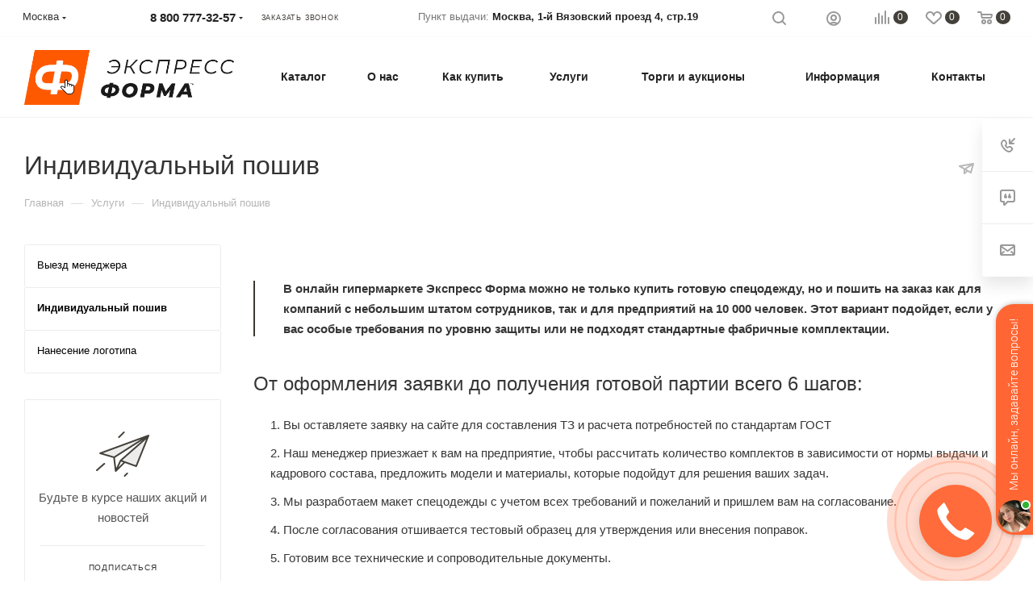

--- FILE ---
content_type: text/html; charset=UTF-8
request_url: https://express-forma.ru/services/individualnyy-poshiv/
body_size: 50722
content:
<!DOCTYPE html>
<html xmlns="http://www.w3.org/1999/xhtml" xml:lang="ru" lang="ru"  >
<head>
	<title>Индивидуальный пошив</title>
<link rel="icon" href="https://express-forma.ru/upload/CMax/530/5303565594de3ac76249ebc73cf5c953.ico" type="image/x-icon">
	<meta name="viewport" content="initial-scale=1.0, width=device-width" />
	<meta name="HandheldFriendly" content="true" />
	<meta name="yes" content="yes" />
	<meta name="apple-mobile-web-app-status-bar-style" content="black" />
	<meta name="SKYPE_TOOLBAR" content="SKYPE_TOOLBAR_PARSER_COMPATIBLE" />
	<meta http-equiv="Content-Type" content="text/html; charset=UTF-8" />
<meta name="description" content="Интернет-магазин" />
<script data-skip-moving="true">(function(w, d, n) {var cl = "bx-core";var ht = d.documentElement;var htc = ht ? ht.className : undefined;if (htc === undefined || htc.indexOf(cl) !== -1){return;}var ua = n.userAgent;if (/(iPad;)|(iPhone;)/i.test(ua)){cl += " bx-ios";}else if (/Windows/i.test(ua)){cl += ' bx-win';}else if (/Macintosh/i.test(ua)){cl += " bx-mac";}else if (/Linux/i.test(ua) && !/Android/i.test(ua)){cl += " bx-linux";}else if (/Android/i.test(ua)){cl += " bx-android";}cl += (/(ipad|iphone|android|mobile|touch)/i.test(ua) ? " bx-touch" : " bx-no-touch");cl += w.devicePixelRatio && w.devicePixelRatio >= 2? " bx-retina": " bx-no-retina";if (/AppleWebKit/.test(ua)){cl += " bx-chrome";}else if (/Opera/.test(ua)){cl += " bx-opera";}else if (/Firefox/.test(ua)){cl += " bx-firefox";}ht.className = htc ? htc + " " + cl : cl;})(window, document, navigator);</script>

<link href="/bitrix/cache/css/s1/aspro_max/page_a3d3ffbd94a273ce0fd3e4a6ee7f4e71/page_a3d3ffbd94a273ce0fd3e4a6ee7f4e71_v1.css?175970314899070"  rel="stylesheet" />
<link href="/bitrix/cache/css/s1/aspro_max/template_048dd30b3335e36fe6353d36cb6dbbaa/template_048dd30b3335e36fe6353d36cb6dbbaa_v1.css?17597002961283106"  data-template-style="true" rel="stylesheet" />


<script type="extension/settings" data-extension="currency.currency-core">{"region":"ru"}</script>


<meta name="theme-color" content="#44403a">
<style>:root{--theme-base-color: #44403a;--theme-base-opacity-color: #44403a1a;--theme-base-color-hue:36;--theme-base-color-saturation:8%;--theme-base-color-lightness:25%;--theme-lightness-hover-diff:%}</style>
<link href="/bitrix/templates/aspro_max/css/print.min.css?175936714321745" data-template-style="true" rel="stylesheet" media="print">
					<script data-skip-moving="true" src="/bitrix/js/aspro.max/jquery-2.1.3.min.js"></script>
					<script data-skip-moving="true" src="/bitrix/templates/aspro_max/js/speed.min.js?=1759367143"></script>
<link rel="shortcut icon" href="/favicon.ico" type="image/x-icon" />
<link rel="apple-touch-icon" sizes="180x180" href="/include/apple-touch-icon.png" />
<meta property="og:description" content="Интернет-магазин" />
<meta property="og:image" content="https://express-forma.ru/upload/iblock/be9/34giw6oilgp582ks71vcgh78l4i558p3.jpg" />
<link rel="image_src" href="https://express-forma.ru/upload/iblock/be9/34giw6oilgp582ks71vcgh78l4i558p3.jpg"  />
<meta property="og:title" content="Индивидуальный пошив" />
<meta property="og:type" content="website" />
<meta property="og:url" content="https://express-forma.ru/services/individualnyy-poshiv/" />

			<meta name="cmsmagazine" content="cb51cca7833efbf35c28e87a90ebb3f4" />
<meta name="yandex-verification" content="e34eb892a7ea2209" />
<link rel="stylesheet" href="https://cdn.envybox.io/widget/cbk.css">
<link href="/local/hardcode/styles.css"  rel="stylesheet" />
</head>
<body class=" site_s1  fill_bg_n catalog-delayed-btn-Y theme-default" id="main" data-site="/">
		
	<div id="panel"></div>
	
				<!--'start_frame_cache_basketitems-component-block'-->												<div id="ajax_basket"></div>
					<!--'end_frame_cache_basketitems-component-block'-->						<div class="cd-modal-bg"></div>
		<script data-skip-moving="true">var solutionName = 'arMaxOptions';</script>
		<script src="/bitrix/templates/aspro_max/js/setTheme.php?site_id=s1&site_dir=/" data-skip-moving="true"></script>
				<div class="wrapper1  header_bgcolored long_header  high_one_row_header with_left_block  basket_normal basket_fill_WHITE side_LEFT block_side_NORMAL catalog_icons_Y banner_auto with_fast_view mheader-v1 header-v14 header-font-lower_Y regions_Y title_position_LEFT fill_ footer-vcustom front-vindex1 mfixed_Y mfixed_view_always title-v3 lazy_N with_phones compact-catalog vertical-catalog-img landing-normal big-banners-mobile-normal bottom-icons-panel-N compact-breadcrumbs-N catalog-delayed-btn-Y  ">
		<noindex>
<div class="mega_fixed_menu scrollblock">
	<div class="maxwidth-theme">
		<svg class="svg svg-close" width="14" height="14" viewBox="0 0 14 14">
		  <path data-name="Rounded Rectangle 568 copy 16" d="M1009.4,953l5.32,5.315a0.987,0.987,0,0,1,0,1.4,1,1,0,0,1-1.41,0L1008,954.4l-5.32,5.315a0.991,0.991,0,0,1-1.4-1.4L1006.6,953l-5.32-5.315a0.991,0.991,0,0,1,1.4-1.4l5.32,5.315,5.31-5.315a1,1,0,0,1,1.41,0,0.987,0.987,0,0,1,0,1.4Z" transform="translate(-1001 -946)"></path>
		</svg>
		<i class="svg svg-close mask arrow"></i>
		<div class="row">
			<div class="col-md-9">
				<div class="left_menu_block">
					<div class="logo_block flexbox flexbox--row align-items-normal">
						<div class="logo">
							<a href="/"><img src="/upload/CMax/be1/be1c51602f736b56394fbd1ad1cd7da0.png" alt="Экспресс Форма" title="Экспресс Форма" data-src="" /></a>						</div>
						<div class="top-description addr">
							Онлайн-гипермаркет спецодежды, обуви и СИЗ						</div>
					</div>
					<div class="search_block">
						<div class="search_wrap">
							<div class="search-block">
												<div class="search-wrapper">
				<div id="title-search_mega_menu">
					<form action="/catalog/" class="search">
						<div class="search-input-div">
							<input class="search-input" id="title-search-input_mega_menu" type="text" name="q" value="" placeholder="Поиск" size="20" maxlength="50" autocomplete="off" />
						</div>
						<div class="search-button-div">
							<button class="btn btn-search" type="submit" name="s" value="Найти"><i class="svg inline  svg-inline-search2" aria-hidden="true" ><svg class="" width="17" height="17" viewBox="0 0 17 17" aria-hidden="true"><path class="cls-1" d="M16.709,16.719a1,1,0,0,1-1.412,0l-3.256-3.287A7.475,7.475,0,1,1,15,7.5a7.433,7.433,0,0,1-1.549,4.518l3.258,3.289A1,1,0,0,1,16.709,16.719ZM7.5,2A5.5,5.5,0,1,0,13,7.5,5.5,5.5,0,0,0,7.5,2Z"></path></svg></i></button>
							<span class="close-block inline-search-hide"><span class="svg svg-close close-icons"></span></span>
						</div>
					</form>
				</div>
			</div>
								</div>
						</div>
					</div>
										<!-- noindex -->

	<div class="burger_menu_wrapper">
		
			<div class="top_link_wrapper">
				<div class="menu-item dropdown   ">
					<div class="wrap">
						<a class="dropdown-toggle" href="/catalog/">
							<div class="link-title color-theme-hover">
																Каталог							</div>
						</a>
													<span class="tail"></span>
							<div class="burger-dropdown-menu row">
								<div class="menu-wrapper" >
									
																														<div class="col-md-4 dropdown-submenu  has_img">
																						<a href="/catalog/letnyaya_spetsodezhda/" class="color-theme-hover" title="Летняя спецодежда">
												<span class="name option-font-bold">Летняя спецодежда</span>
											</a>
																								<div class="burger-dropdown-menu toggle_menu">
																																									<div class="menu-item   ">
															<a href="/catalog/letnyaya_spetsodezhda/bryuki_i_kombinezony_letnie/" title="Брюки и комбинезоны летние">
																<span class="name color-theme-hover">Брюки и комбинезоны летние</span>
															</a>
																													</div>
																																									<div class="menu-item   ">
															<a href="/catalog/letnyaya_spetsodezhda/kostyumy_letnie/" title="Костюмы летние">
																<span class="name color-theme-hover">Костюмы летние</span>
															</a>
																													</div>
																																									<div class="menu-item   ">
															<a href="/catalog/letnyaya_spetsodezhda/kurtki_letnie/" title="Куртки летние">
																<span class="name color-theme-hover">Куртки летние</span>
															</a>
																													</div>
																																									<div class="menu-item   ">
															<a href="/catalog/letnyaya_spetsodezhda/khalaty/" title="Халаты">
																<span class="name color-theme-hover">Халаты</span>
															</a>
																													</div>
																									</div>
																					</div>
									
																														<div class="col-md-4 dropdown-submenu  has_img">
																						<a href="/catalog/zimnyaya_spetsodezhda/" class="color-theme-hover" title="Зимняя спецодежда">
												<span class="name option-font-bold">Зимняя спецодежда</span>
											</a>
																								<div class="burger-dropdown-menu toggle_menu">
																																									<div class="menu-item   ">
															<a href="/catalog/zimnyaya_spetsodezhda/bryuki_i_kombinezony_zimnie/" title="Брюки и комбинезоны зимние">
																<span class="name color-theme-hover">Брюки и комбинезоны зимние</span>
															</a>
																													</div>
																																									<div class="menu-item   ">
															<a href="/catalog/zimnyaya_spetsodezhda/zhilety_zimnie/" title="Жилеты зимние">
																<span class="name color-theme-hover">Жилеты зимние</span>
															</a>
																													</div>
																																									<div class="menu-item   ">
															<a href="/catalog/zimnyaya_spetsodezhda/kostyumy_zimnie/" title="Костюмы зимние">
																<span class="name color-theme-hover">Костюмы зимние</span>
															</a>
																													</div>
																																									<div class="menu-item   ">
															<a href="/catalog/zimnyaya_spetsodezhda/kurtki_zimnie/" title="Куртки зимние">
																<span class="name color-theme-hover">Куртки зимние</span>
															</a>
																													</div>
																									</div>
																					</div>
									
																														<div class="col-md-4 dropdown-submenu  has_img">
																						<a href="/catalog/zashchitnaya_odezhda/" class="color-theme-hover" title="Защитная одежда">
												<span class="name option-font-bold">Защитная одежда</span>
											</a>
																								<div class="burger-dropdown-menu toggle_menu">
																																									<div class="menu-item   ">
															<a href="/catalog/zashchitnaya_odezhda/zashchita_ot_vlagi/" title="Защита от влаги">
																<span class="name color-theme-hover">Защита от влаги</span>
															</a>
																													</div>
																																									<div class="menu-item   ">
															<a href="/catalog/zashchitnaya_odezhda/zashchita_ot_vozdeystviya_tsepnoy_pily/" title="Защита от воздействия цепной пилы">
																<span class="name color-theme-hover">Защита от воздействия цепной пилы</span>
															</a>
																													</div>
																																									<div class="menu-item   ">
															<a href="/catalog/zashchitnaya_odezhda/zashchita_ot_kislot_i_shchelochey/" title="Защита от кислот и щелочей">
																<span class="name color-theme-hover">Защита от кислот и щелочей</span>
															</a>
																													</div>
																																									<div class="menu-item   ">
															<a href="/catalog/zashchitnaya_odezhda/zashchita_ot_povyshennykh_temperatur/" title="Защита от повышенных температур">
																<span class="name color-theme-hover">Защита от повышенных температур</span>
															</a>
																													</div>
																																									<div class="menu-item   ">
															<a href="/catalog/zashchitnaya_odezhda/zashchita_ot_staticheskogo_elektrichestva/" title="Защита от статического электричества">
																<span class="name color-theme-hover">Защита от статического электричества</span>
															</a>
																													</div>
																																									<div class="menu-item   ">
															<a href="/catalog/zashchitnaya_odezhda/zashchita_ot_termicheskikh_riskov_elektrodugi/" title="Защита от термических рисков электродуги">
																<span class="name color-theme-hover">Защита от термических рисков электродуги</span>
															</a>
																													</div>
																																									<div class="menu-item   ">
															<a href="/catalog/zashchitnaya_odezhda/zashchita_ot_netoksichnoy_pyli_/" title="Защита от нетоксичной пыли  ">
																<span class="name color-theme-hover">Защита от нетоксичной пыли  </span>
															</a>
																													</div>
																									</div>
																					</div>
									
																														<div class="col-md-4 dropdown-submenu  has_img">
																						<a href="/catalog/rabochaya_obuv/" class="color-theme-hover" title="Рабочая обувь">
												<span class="name option-font-bold">Рабочая обувь</span>
											</a>
																								<div class="burger-dropdown-menu toggle_menu">
																																									<div class="menu-item  dropdown-submenu ">
															<a href="/catalog/rabochaya_obuv/letnyaya_demisezonnaya_obuv/" title="Летняя, демисезонная обувь">
																<span class="name color-theme-hover">Летняя, демисезонная обувь</span>
															</a>
																															<div class="burger-dropdown-menu with_padding">
																																			<div class="menu-item ">
																			<a href="/catalog/rabochaya_obuv/letnyaya_demisezonnaya_obuv/botinki_/" title="Ботинки ">
																				<span class="name color-theme-hover">Ботинки </span>
																			</a>
																		</div>
																																			<div class="menu-item ">
																			<a href="/catalog/rabochaya_obuv/letnyaya_demisezonnaya_obuv/polubotinki_/" title="Полуботинки ">
																				<span class="name color-theme-hover">Полуботинки </span>
																			</a>
																		</div>
																																			<div class="menu-item ">
																			<a href="/catalog/rabochaya_obuv/letnyaya_demisezonnaya_obuv/sandalii/" title="Сандалии">
																				<span class="name color-theme-hover">Сандалии</span>
																			</a>
																		</div>
																																			<div class="menu-item ">
																			<a href="/catalog/rabochaya_obuv/letnyaya_demisezonnaya_obuv/sapogi_/" title="Сапоги ">
																				<span class="name color-theme-hover">Сапоги </span>
																			</a>
																		</div>
																																	</div>
																													</div>
																																									<div class="menu-item   ">
															<a href="/catalog/rabochaya_obuv/obuv_dlya_dachi_sada_ogoroda/" title="Обувь для дачи, сада, огорода">
																<span class="name color-theme-hover">Обувь для дачи, сада, огорода</span>
															</a>
																													</div>
																																									<div class="menu-item   ">
															<a href="/catalog/rabochaya_obuv/obuv_dlya_zashchity_ot_termicheskikh_riskov_elektrodugi_/" title="Обувь для защиты от термических рисков электродуги ">
																<span class="name color-theme-hover">Обувь для защиты от термических рисков электродуги </span>
															</a>
																													</div>
																																									<div class="menu-item   ">
															<a href="/catalog/rabochaya_obuv/obuv_dlya_meditsiny_pishchevykh_proizvodstv_povsednevnoy_raboty_/" title="Обувь для медицины, пищевых производств, повседневной работы ">
																<span class="name color-theme-hover">Обувь для медицины, пищевых производств, повседневной работы </span>
															</a>
																													</div>
																																									<div class="menu-item   ">
															<a href="/catalog/rabochaya_obuv/obuv_dlya_okhrannykh_struktur_/" title="Обувь для охранных структур ">
																<span class="name color-theme-hover">Обувь для охранных структур </span>
															</a>
																													</div>
																																									<div class="menu-item   ">
															<a href="/catalog/rabochaya_obuv/obuv_dlya_rybalki_okhoty_turizma/" title="Обувь для рыбалки, охоты, туризма">
																<span class="name color-theme-hover">Обувь для рыбалки, охоты, туризма</span>
															</a>
																													</div>
																																									<div class="menu-item   ">
															<a href="/catalog/rabochaya_obuv/obuv_rezinovaya_pvkh_eva/" title="Обувь резиновая, ПВХ, ЭВА">
																<span class="name color-theme-hover">Обувь резиновая, ПВХ, ЭВА</span>
															</a>
																													</div>
																																									<div class="menu-item   ">
															<a href="/catalog/rabochaya_obuv/obuv_termostoykaya_/" title="Обувь термостойкая ">
																<span class="name color-theme-hover">Обувь термостойкая </span>
															</a>
																													</div>
																																									<div class="menu-item  dropdown-submenu ">
															<a href="/catalog/rabochaya_obuv/uteplennaya_obuv/" title="Утепленная обувь">
																<span class="name color-theme-hover">Утепленная обувь</span>
															</a>
																															<div class="burger-dropdown-menu with_padding">
																																			<div class="menu-item ">
																			<a href="/catalog/rabochaya_obuv/uteplennaya_obuv/botinki__1/" title="Ботинки ">
																				<span class="name color-theme-hover">Ботинки </span>
																			</a>
																		</div>
																																			<div class="menu-item ">
																			<a href="/catalog/rabochaya_obuv/uteplennaya_obuv/valyanaya_eva_kombinirovannaya_/" title="Валяная, ЭВА, комбинированная ">
																				<span class="name color-theme-hover">Валяная, ЭВА, комбинированная </span>
																			</a>
																		</div>
																																			<div class="menu-item ">
																			<a href="/catalog/rabochaya_obuv/uteplennaya_obuv/sapogi/" title="Сапоги">
																				<span class="name color-theme-hover">Сапоги</span>
																			</a>
																		</div>
																																	</div>
																													</div>
																									</div>
																					</div>
									
																														<div class="col-md-4 dropdown-submenu  has_img">
																						<a href="/catalog/sredstva_individualnoy_zashchity_/" class="color-theme-hover" title="Средства индивидуальной защиты ">
												<span class="name option-font-bold">Средства индивидуальной защиты </span>
											</a>
																								<div class="burger-dropdown-menu toggle_menu">
																																									<div class="menu-item   ">
															<a href="/catalog/sredstva_individualnoy_zashchity_/odnorazovye_sredstva_zashchity/" title="Одноразовые средства защиты">
																<span class="name color-theme-hover">Одноразовые средства защиты</span>
															</a>
																													</div>
																																									<div class="menu-item   ">
															<a href="/catalog/sredstva_individualnoy_zashchity_/fartuki_narukavniki_zashchitnye/" title="Фартуки, нарукавники  защитные">
																<span class="name color-theme-hover">Фартуки, нарукавники  защитные</span>
															</a>
																													</div>
																																									<div class="menu-item  dropdown-submenu ">
															<a href="/catalog/sredstva_individualnoy_zashchity_/bezopasnost_rabochego_mesta_/" title="Безопасность рабочего места ">
																<span class="name color-theme-hover">Безопасность рабочего места </span>
															</a>
																															<div class="burger-dropdown-menu with_padding">
																																			<div class="menu-item ">
																			<a href="/catalog/sredstva_individualnoy_zashchity_/bezopasnost_rabochego_mesta_/aptechki_meditsinskie/" title="Аптечки медицинские">
																				<span class="name color-theme-hover">Аптечки медицинские</span>
																			</a>
																		</div>
																																			<div class="menu-item ">
																			<a href="/catalog/sredstva_individualnoy_zashchity_/bezopasnost_rabochego_mesta_/nabory_avtomobilista_/" title="Наборы автомобилиста ">
																				<span class="name color-theme-hover">Наборы автомобилиста </span>
																			</a>
																		</div>
																																			<div class="menu-item ">
																			<a href="/catalog/sredstva_individualnoy_zashchity_/bezopasnost_rabochego_mesta_/ograzhdeniya/" title="Ограждения">
																				<span class="name color-theme-hover">Ограждения</span>
																			</a>
																		</div>
																																			<div class="menu-item ">
																			<a href="/catalog/sredstva_individualnoy_zashchity_/bezopasnost_rabochego_mesta_/protivopozharnoe_oborudovanie_/" title="Противопожарное оборудование ">
																				<span class="name color-theme-hover">Противопожарное оборудование </span>
																			</a>
																		</div>
																																	</div>
																													</div>
																																									<div class="menu-item  dropdown-submenu ">
															<a href="/catalog/sredstva_individualnoy_zashchity_/dermatologicheskie_sredstva/" title="Дерматологические средства">
																<span class="name color-theme-hover">Дерматологические средства</span>
															</a>
																															<div class="burger-dropdown-menu with_padding">
																																			<div class="menu-item ">
																			<a href="/catalog/sredstva_individualnoy_zashchity_/dermatologicheskie_sredstva/antiseptiki_/" title="Антисептики ">
																				<span class="name color-theme-hover">Антисептики </span>
																			</a>
																		</div>
																																			<div class="menu-item ">
																			<a href="/catalog/sredstva_individualnoy_zashchity_/dermatologicheskie_sredstva/doziruyushchie_sistemy/" title="Дозирующие системы">
																				<span class="name color-theme-hover">Дозирующие системы</span>
																			</a>
																		</div>
																																			<div class="menu-item ">
																			<a href="/catalog/sredstva_individualnoy_zashchity_/dermatologicheskie_sredstva/zashchita_kozhi/" title="Защита кожи">
																				<span class="name color-theme-hover">Защита кожи</span>
																			</a>
																		</div>
																																			<div class="menu-item ">
																			<a href="/catalog/sredstva_individualnoy_zashchity_/dermatologicheskie_sredstva/ochistka_kozhi/" title="Очистка кожи">
																				<span class="name color-theme-hover">Очистка кожи</span>
																			</a>
																		</div>
																																			<div class="menu-item ">
																			<a href="/catalog/sredstva_individualnoy_zashchity_/dermatologicheskie_sredstva/ukhod_za_kozhey/" title="Уход за кожей">
																				<span class="name color-theme-hover">Уход за кожей</span>
																			</a>
																		</div>
																																	</div>
																													</div>
																																									<div class="menu-item  dropdown-submenu ">
															<a href="/catalog/sredstva_individualnoy_zashchity_/zashchita_golovy/" title="Защита головы">
																<span class="name color-theme-hover">Защита головы</span>
															</a>
																															<div class="burger-dropdown-menu with_padding">
																																			<div class="menu-item ">
																			<a href="/catalog/sredstva_individualnoy_zashchity_/zashchita_golovy/kaski/" title="Каски">
																				<span class="name color-theme-hover">Каски</span>
																			</a>
																		</div>
																																			<div class="menu-item ">
																			<a href="/catalog/sredstva_individualnoy_zashchity_/zashchita_golovy/podshlemniki_balaklavy/" title="Подшлемники/Балаклавы">
																				<span class="name color-theme-hover">Подшлемники/Балаклавы</span>
																			</a>
																		</div>
																																	</div>
																													</div>
																																									<div class="menu-item   ">
															<a href="/catalog/sredstva_individualnoy_zashchity_/zashchita_koleney_/" title="Защита коленей ">
																<span class="name color-theme-hover">Защита коленей </span>
															</a>
																													</div>
																																									<div class="menu-item  dropdown-submenu ">
															<a href="/catalog/sredstva_individualnoy_zashchity_/zashchita_litsa_i_organov_zreniya/" title="Защита лица и органов зрения">
																<span class="name color-theme-hover">Защита лица и органов зрения</span>
															</a>
																															<div class="burger-dropdown-menu with_padding">
																																			<div class="menu-item ">
																			<a href="/catalog/sredstva_individualnoy_zashchity_/zashchita_litsa_i_organov_zreniya/maski_svarshchika/" title="Маски сварщика">
																				<span class="name color-theme-hover">Маски сварщика</span>
																			</a>
																		</div>
																																			<div class="menu-item ">
																			<a href="/catalog/sredstva_individualnoy_zashchity_/zashchita_litsa_i_organov_zreniya/ochki_germetichnye/" title="Очки герметичные">
																				<span class="name color-theme-hover">Очки герметичные</span>
																			</a>
																		</div>
																																			<div class="menu-item ">
																			<a href="/catalog/sredstva_individualnoy_zashchity_/zashchita_litsa_i_organov_zreniya/ochki_dlya_gazosvarochnykh_rabot_/" title="Очки для газосварочных работ ">
																				<span class="name color-theme-hover">Очки для газосварочных работ </span>
																			</a>
																		</div>
																																			<div class="menu-item ">
																			<a href="/catalog/sredstva_individualnoy_zashchity_/zashchita_litsa_i_organov_zreniya/ochki_zakrytye_s_nepryamoy_ventilyatsiey_/" title="Очки закрытые с непрямой вентиляцией ">
																				<span class="name color-theme-hover">Очки закрытые с непрямой вентиляцией </span>
																			</a>
																		</div>
																																			<div class="menu-item ">
																			<a href="/catalog/sredstva_individualnoy_zashchity_/zashchita_litsa_i_organov_zreniya/ochki_zakrytye_s_pryamoy_ventilyatsiey_/" title="Очки закрытые с прямой вентиляцией ">
																				<span class="name color-theme-hover">Очки закрытые с прямой вентиляцией </span>
																			</a>
																		</div>
																																			<div class="menu-item ">
																			<a href="/catalog/sredstva_individualnoy_zashchity_/zashchita_litsa_i_organov_zreniya/ochki_zashchitnye_litsevye/" title="Очки защитные лицевые">
																				<span class="name color-theme-hover">Очки защитные лицевые</span>
																			</a>
																		</div>
																																			<div class="menu-item ">
																			<a href="/catalog/sredstva_individualnoy_zashchity_/zashchita_litsa_i_organov_zreniya/ochki_zashchitnye_spetsializirovannye_/" title="Очки защитные специализированные ">
																				<span class="name color-theme-hover">Очки защитные специализированные </span>
																			</a>
																		</div>
																																			<div class="menu-item ">
																			<a href="/catalog/sredstva_individualnoy_zashchity_/zashchita_litsa_i_organov_zreniya/ochki_otkrytye/" title="Очки открытые">
																				<span class="name color-theme-hover">Очки открытые</span>
																			</a>
																		</div>
																																	</div>
																													</div>
																																									<div class="menu-item  dropdown-submenu ">
															<a href="/catalog/sredstva_individualnoy_zashchity_/zashchita_organov_dykhaniya/" title="Защита органов дыхания">
																<span class="name color-theme-hover">Защита органов дыхания</span>
															</a>
																															<div class="burger-dropdown-menu with_padding">
																																			<div class="menu-item ">
																			<a href="/catalog/sredstva_individualnoy_zashchity_/zashchita_organov_dykhaniya/polumaski_i_polnolitsevye_maski_/" title="Полумаски и полнолицевые маски ">
																				<span class="name color-theme-hover">Полумаски и полнолицевые маски </span>
																			</a>
																		</div>
																																			<div class="menu-item ">
																			<a href="/catalog/sredstva_individualnoy_zashchity_/zashchita_organov_dykhaniya/protivogazy/" title="Противогазы">
																				<span class="name color-theme-hover">Противогазы</span>
																			</a>
																		</div>
																																			<div class="menu-item ">
																			<a href="/catalog/sredstva_individualnoy_zashchity_/zashchita_organov_dykhaniya/respiratory/" title="Респираторы">
																				<span class="name color-theme-hover">Респираторы</span>
																			</a>
																		</div>
																																			<div class="menu-item ">
																			<a href="/catalog/sredstva_individualnoy_zashchity_/zashchita_organov_dykhaniya/samospasateli/" title="Самоспасатели">
																				<span class="name color-theme-hover">Самоспасатели</span>
																			</a>
																		</div>
																																			<div class="menu-item ">
																			<a href="/catalog/sredstva_individualnoy_zashchity_/zashchita_organov_dykhaniya/filtry_/" title="Фильтры ">
																				<span class="name color-theme-hover">Фильтры </span>
																			</a>
																		</div>
																																	</div>
																													</div>
																																									<div class="menu-item  dropdown-submenu ">
															<a href="/catalog/sredstva_individualnoy_zashchity_/zashchita_organov_slukha/" title="Защита органов слуха">
																<span class="name color-theme-hover">Защита органов слуха</span>
															</a>
																															<div class="burger-dropdown-menu with_padding">
																																			<div class="menu-item ">
																			<a href="/catalog/sredstva_individualnoy_zashchity_/zashchita_organov_slukha/vkladyshi_protivoshumnye_berushi/" title="Вкладыши противошумные (беруши)">
																				<span class="name color-theme-hover">Вкладыши противошумные (беруши)</span>
																			</a>
																		</div>
																																			<div class="menu-item ">
																			<a href="/catalog/sredstva_individualnoy_zashchity_/zashchita_organov_slukha/naushniki_protivoshumnye/" title="Наушники противошумные">
																				<span class="name color-theme-hover">Наушники противошумные</span>
																			</a>
																		</div>
																																	</div>
																													</div>
																																									<div class="menu-item  dropdown-submenu ">
															<a href="/catalog/sredstva_individualnoy_zashchity_/zashchita_ot_padeniy_s_vysoty_/" title="Защита от падений с высоты ">
																<span class="name color-theme-hover">Защита от падений с высоты </span>
															</a>
																															<div class="burger-dropdown-menu with_padding">
																																			<div class="menu-item ">
																			<a href="/catalog/sredstva_individualnoy_zashchity_/zashchita_ot_padeniy_s_vysoty_/ankernye_ustroystva_/" title="Анкерные устройства ">
																				<span class="name color-theme-hover">Анкерные устройства </span>
																			</a>
																		</div>
																																			<div class="menu-item ">
																			<a href="/catalog/sredstva_individualnoy_zashchity_/zashchita_ot_padeniy_s_vysoty_/blokiruyushchie_ustroystva_/" title="Блокирующие устройства ">
																				<span class="name color-theme-hover">Блокирующие устройства </span>
																			</a>
																		</div>
																																			<div class="menu-item ">
																			<a href="/catalog/sredstva_individualnoy_zashchity_/zashchita_ot_padeniy_s_vysoty_/verevki_/" title="Веревки ">
																				<span class="name color-theme-hover">Веревки </span>
																			</a>
																		</div>
																																			<div class="menu-item ">
																			<a href="/catalog/sredstva_individualnoy_zashchity_/zashchita_ot_padeniy_s_vysoty_/vspomogatelnoe_oborudovanie_/" title="Вспомогательное оборудование ">
																				<span class="name color-theme-hover">Вспомогательное оборудование </span>
																			</a>
																		</div>
																																			<div class="menu-item ">
																			<a href="/catalog/sredstva_individualnoy_zashchity_/zashchita_ot_padeniy_s_vysoty_/gibkie_ankernye_linii/" title="Гибкие анкерные линии">
																				<span class="name color-theme-hover">Гибкие анкерные линии</span>
																			</a>
																		</div>
																																			<div class="menu-item ">
																			<a href="/catalog/sredstva_individualnoy_zashchity_/zashchita_ot_padeniy_s_vysoty_/privyazi_strakhovochnye_/" title="Привязи страховочные ">
																				<span class="name color-theme-hover">Привязи страховочные </span>
																			</a>
																		</div>
																																			<div class="menu-item ">
																			<a href="/catalog/sredstva_individualnoy_zashchity_/zashchita_ot_padeniy_s_vysoty_/privyazi_uderzhivayushchie_/" title="Привязи удерживающие ">
																				<span class="name color-theme-hover">Привязи удерживающие </span>
																			</a>
																		</div>
																																			<div class="menu-item ">
																			<a href="/catalog/sredstva_individualnoy_zashchity_/zashchita_ot_padeniy_s_vysoty_/spasenie_i_evakuatsiya_/" title="Спасение и эвакуация ">
																				<span class="name color-theme-hover">Спасение и эвакуация </span>
																			</a>
																		</div>
																																			<div class="menu-item ">
																			<a href="/catalog/sredstva_individualnoy_zashchity_/zashchita_ot_padeniy_s_vysoty_/stropy_/" title="Стропы ">
																				<span class="name color-theme-hover">Стропы </span>
																			</a>
																		</div>
																																	</div>
																													</div>
																																									<div class="menu-item collapsed  ">
															<a href="/catalog/sredstva_individualnoy_zashchity_/zashchita_ot_elektrodugi_/" title="Защита от электродуги ">
																<span class="name color-theme-hover">Защита от электродуги </span>
															</a>
																													</div>
																																									<div class="menu-item collapsed  ">
															<a href="/catalog/sredstva_individualnoy_zashchity_/kombinezony_zashchitnye/" title="Комбинезоны защитные">
																<span class="name color-theme-hover">Комбинезоны защитные</span>
															</a>
																													</div>
																									</div>
																					</div>
									
																														<div class="col-md-4 dropdown-submenu  has_img">
																						<a href="/catalog/zashchita_ruk/" class="color-theme-hover" title="Защита рук">
												<span class="name option-font-bold">Защита рук</span>
											</a>
																								<div class="burger-dropdown-menu toggle_menu">
																																									<div class="menu-item   ">
															<a href="/catalog/zashchita_ruk/perchatki_maslo_benzostoykie/" title="Перчатки масло-бензостойкие">
																<span class="name color-theme-hover">Перчатки масло-бензостойкие</span>
															</a>
																													</div>
																																									<div class="menu-item   ">
															<a href="/catalog/zashchita_ruk/perchatki_odnorazovye/" title="Перчатки одноразовые">
																<span class="name color-theme-hover">Перчатки одноразовые</span>
															</a>
																													</div>
																																									<div class="menu-item   ">
															<a href="/catalog/zashchita_ruk/perchatki_ot_vibratsii/" title="Перчатки от вибрации">
																<span class="name color-theme-hover">Перчатки от вибрации</span>
															</a>
																													</div>
																																									<div class="menu-item  dropdown-submenu ">
															<a href="/catalog/zashchita_ruk/perchatki_ot_mekhanicheskikh_vozdeystviy/" title="Перчатки от механических воздействий">
																<span class="name color-theme-hover">Перчатки от механических воздействий</span>
															</a>
																															<div class="burger-dropdown-menu with_padding">
																																			<div class="menu-item ">
																			<a href="/catalog/zashchita_ruk/perchatki_ot_mekhanicheskikh_vozdeystviy/perchatki_bez_pokrytiya/" title="Перчатки без покрытия">
																				<span class="name color-theme-hover">Перчатки без покрытия</span>
																			</a>
																		</div>
																																			<div class="menu-item ">
																			<a href="/catalog/zashchita_ruk/perchatki_ot_mekhanicheskikh_vozdeystviy/perchatki_kozhanye_spilkovye/" title="Перчатки кожаные, спилковые">
																				<span class="name color-theme-hover">Перчатки кожаные, спилковые</span>
																			</a>
																		</div>
																																			<div class="menu-item ">
																			<a href="/catalog/zashchita_ruk/perchatki_ot_mekhanicheskikh_vozdeystviy/perchatki_s_polimernym_pokrytiem/" title="Перчатки с полимерным покрытием">
																				<span class="name color-theme-hover">Перчатки с полимерным покрытием</span>
																			</a>
																		</div>
																																			<div class="menu-item ">
																			<a href="/catalog/zashchita_ruk/perchatki_ot_mekhanicheskikh_vozdeystviy/perchatki_trikotazhnye_kh_b/" title="Перчатки трикотажные х/б">
																				<span class="name color-theme-hover">Перчатки трикотажные х/б</span>
																			</a>
																		</div>
																																	</div>
																													</div>
																																									<div class="menu-item   ">
															<a href="/catalog/zashchita_ruk/perchatki_ot_povyshennykh_temperatur/" title="Перчатки от повышенных температур">
																<span class="name color-theme-hover">Перчатки от повышенных температур</span>
															</a>
																													</div>
																																									<div class="menu-item   ">
															<a href="/catalog/zashchita_ruk/perchatki_ot_ponizhennykh_temperatur/" title="Перчатки от пониженных температур">
																<span class="name color-theme-hover">Перчатки от пониженных температур</span>
															</a>
																													</div>
																																									<div class="menu-item   ">
															<a href="/catalog/zashchita_ruk/perchatki_ot_porezov/" title="Перчатки от порезов">
																<span class="name color-theme-hover">Перчатки от порезов</span>
															</a>
																													</div>
																																									<div class="menu-item   ">
															<a href="/catalog/zashchita_ruk/perchatki_ot_termicheskikh_riskov_elektricheskoy_dugi/" title="Перчатки от термических рисков электрической дуги">
																<span class="name color-theme-hover">Перчатки от термических рисков электрической дуги</span>
															</a>
																													</div>
																																									<div class="menu-item   ">
															<a href="/catalog/zashchita_ruk/perchatki_ot_udarnykh_vozdeystviy/" title="Перчатки от ударных воздействий">
																<span class="name color-theme-hover">Перчатки от ударных воздействий</span>
															</a>
																													</div>
																																									<div class="menu-item   ">
															<a href="/catalog/zashchita_ruk/perchatki_ot_khimicheskikh_vozdeystviy/" title="Перчатки от химических воздействий">
																<span class="name color-theme-hover">Перчатки от химических воздействий</span>
															</a>
																													</div>
																																									<div class="menu-item collapsed  ">
															<a href="/catalog/zashchita_ruk/rukavitsy/" title="Рукавицы">
																<span class="name color-theme-hover">Рукавицы</span>
															</a>
																													</div>
																									</div>
																					</div>
									
																														<div class="col-md-4 dropdown-submenu  has_img">
																						<a href="/catalog/meditsinskaya_odezhda/" class="color-theme-hover" title="Медицинская одежда">
												<span class="name option-font-bold">Медицинская одежда</span>
											</a>
																								<div class="burger-dropdown-menu toggle_menu">
																																									<div class="menu-item   ">
															<a href="/catalog/meditsinskaya_odezhda/kostyumy_meditsinskie/" title="Костюмы медицинские">
																<span class="name color-theme-hover">Костюмы медицинские</span>
															</a>
																													</div>
																																									<div class="menu-item   ">
															<a href="/catalog/meditsinskaya_odezhda/khalaty_meditsinskie/" title="Халаты медицинские">
																<span class="name color-theme-hover">Халаты медицинские</span>
															</a>
																													</div>
																									</div>
																					</div>
									
																														<div class="col-md-4   has_img">
																						<a href="/catalog/signalnaya_odezhda/" class="color-theme-hover" title="Сигнальная одежда">
												<span class="name option-font-bold">Сигнальная одежда</span>
											</a>
																					</div>
									
																														<div class="col-md-4 dropdown-submenu  has_img">
																						<a href="/catalog/odezhda_dlya_pishchevoy_promyshlennosti/" class="color-theme-hover" title="Одежда для пищевой промышленности">
												<span class="name option-font-bold">Одежда для пищевой промышленности</span>
											</a>
																								<div class="burger-dropdown-menu toggle_menu">
																																									<div class="menu-item   ">
															<a href="/catalog/odezhda_dlya_pishchevoy_promyshlennosti/kostyumy_dlya_pishchevoy_promyshlennosti/" title="Костюмы для пищевой промышленности">
																<span class="name color-theme-hover">Костюмы для пищевой промышленности</span>
															</a>
																													</div>
																																									<div class="menu-item   ">
															<a href="/catalog/odezhda_dlya_pishchevoy_promyshlennosti/kostyumy_povarskie/" title="Костюмы поварские">
																<span class="name color-theme-hover">Костюмы поварские</span>
															</a>
																													</div>
																																									<div class="menu-item   ">
															<a href="/catalog/odezhda_dlya_pishchevoy_promyshlennosti/fartuki_i_narukavniki_dlya_pishchevoy_promyshlennosti/" title="Фартуки и нарукавники для пищевой промышленности">
																<span class="name color-theme-hover">Фартуки и нарукавники для пищевой промышленности</span>
															</a>
																													</div>
																									</div>
																					</div>
									
																														<div class="col-md-4 dropdown-submenu  has_img">
																						<a href="/catalog/odezhda_dlya_sfery_uslug/" class="color-theme-hover" title="Одежда для сферы услуг">
												<span class="name option-font-bold">Одежда для сферы услуг</span>
											</a>
																								<div class="burger-dropdown-menu toggle_menu">
																																									<div class="menu-item   ">
															<a href="/catalog/odezhda_dlya_sfery_uslug/kostyumy_dlya_sfery_uslug/" title="Костюмы для сферы услуг">
																<span class="name color-theme-hover">Костюмы для сферы услуг</span>
															</a>
																													</div>
																																									<div class="menu-item   ">
															<a href="/catalog/odezhda_dlya_sfery_uslug/fartuki_dlya_sfery_uslug/" title="Фартуки для сферы услуг">
																<span class="name color-theme-hover">Фартуки для сферы услуг</span>
															</a>
																													</div>
																																									<div class="menu-item   ">
															<a href="/catalog/odezhda_dlya_sfery_uslug/khalaty_dlya_sfery_uslug/" title="Халаты для сферы услуг">
																<span class="name color-theme-hover">Халаты для сферы услуг</span>
															</a>
																													</div>
																									</div>
																					</div>
									
																														<div class="col-md-4 dropdown-submenu  has_img">
																						<a href="/catalog/formennaya_odezhda/" class="color-theme-hover" title="Форменная одежда">
												<span class="name option-font-bold">Форменная одежда</span>
											</a>
																								<div class="burger-dropdown-menu toggle_menu">
																																									<div class="menu-item   ">
															<a href="/catalog/formennaya_odezhda/odezhda_dlya_okhrany/" title="Одежда для охраны">
																<span class="name color-theme-hover">Одежда для охраны</span>
															</a>
																													</div>
																									</div>
																					</div>
									
																														<div class="col-md-4 dropdown-submenu  has_img">
																						<a href="/catalog/okhota_rybalka_turizm/" class="color-theme-hover" title="Охота рыбалка туризм">
												<span class="name option-font-bold">Охота рыбалка туризм</span>
											</a>
																								<div class="burger-dropdown-menu toggle_menu">
																																									<div class="menu-item   ">
															<a href="/catalog/okhota_rybalka_turizm/demisezonnaya_odezhda_/" title="Демисезонная одежда ">
																<span class="name color-theme-hover">Демисезонная одежда </span>
															</a>
																													</div>
																																									<div class="menu-item   ">
															<a href="/catalog/okhota_rybalka_turizm/zimnyaya_odezhda_/" title="Зимняя одежда ">
																<span class="name color-theme-hover">Зимняя одежда </span>
															</a>
																													</div>
																																									<div class="menu-item   ">
															<a href="/catalog/okhota_rybalka_turizm/letnyaya_odezhda_/" title="Летняя одежда ">
																<span class="name color-theme-hover">Летняя одежда </span>
															</a>
																													</div>
																									</div>
																					</div>
									
																														<div class="col-md-4 dropdown-submenu  has_img">
																						<a href="/catalog/golovnye_ubory/" class="color-theme-hover" title="Головные уборы">
												<span class="name option-font-bold">Головные уборы</span>
											</a>
																								<div class="burger-dropdown-menu toggle_menu">
																																									<div class="menu-item   ">
															<a href="/catalog/golovnye_ubory/shapki_uteplennye_/" title="Шапки утепленные ">
																<span class="name color-theme-hover">Шапки утепленные </span>
															</a>
																													</div>
																																									<div class="menu-item   ">
															<a href="/catalog/golovnye_ubory/zashchitnye_golovnye_ubory/" title="Защитные головные уборы">
																<span class="name color-theme-hover">Защитные головные уборы</span>
															</a>
																													</div>
																																									<div class="menu-item   ">
															<a href="/catalog/golovnye_ubory/kasketki_/" title="Каскетки ">
																<span class="name color-theme-hover">Каскетки </span>
															</a>
																													</div>
																																									<div class="menu-item   ">
															<a href="/catalog/golovnye_ubory/kepki_beysbolki_/" title="Кепки/Бейсболки ">
																<span class="name color-theme-hover">Кепки/Бейсболки </span>
															</a>
																													</div>
																																									<div class="menu-item   ">
															<a href="/catalog/golovnye_ubory/kolpaki_beretki/" title="Колпаки/Беретки">
																<span class="name color-theme-hover">Колпаки/Беретки</span>
															</a>
																													</div>
																									</div>
																					</div>
									
																														<div class="col-md-4 dropdown-submenu  has_img">
																						<a href="/catalog/trikotazh/" class="color-theme-hover" title="Трикотаж">
												<span class="name option-font-bold">Трикотаж</span>
											</a>
																								<div class="burger-dropdown-menu toggle_menu">
																																									<div class="menu-item   ">
															<a href="/catalog/trikotazh/natelnoe_termobele_/" title="Нательное/Термобелье ">
																<span class="name color-theme-hover">Нательное/Термобелье </span>
															</a>
																													</div>
																																									<div class="menu-item   ">
															<a href="/catalog/trikotazh/noski_/" title="Носки ">
																<span class="name color-theme-hover">Носки </span>
															</a>
																													</div>
																																									<div class="menu-item   ">
															<a href="/catalog/trikotazh/tolstovki_dzhempera/" title="Толстовки/Джемпера">
																<span class="name color-theme-hover">Толстовки/Джемпера</span>
															</a>
																													</div>
																																									<div class="menu-item   ">
															<a href="/catalog/trikotazh/futbolki_polo/" title="Футболки/Поло">
																<span class="name color-theme-hover">Футболки/Поло</span>
															</a>
																													</div>
																									</div>
																					</div>
									
																														<div class="col-md-4 dropdown-submenu  has_img">
																						<a href="/catalog/khozyaystvennyy_inventar/" class="color-theme-hover" title="Хозяйственный инвентарь">
												<span class="name option-font-bold">Хозяйственный инвентарь</span>
											</a>
																								<div class="burger-dropdown-menu toggle_menu">
																																									<div class="menu-item   ">
															<a href="/catalog/khozyaystvennyy_inventar/mebel/" title="Мебель">
																<span class="name color-theme-hover">Мебель</span>
															</a>
																													</div>
																																									<div class="menu-item   ">
															<a href="/catalog/khozyaystvennyy_inventar/moyushchie_sredstva_i_bytovaya_khimiya/" title="Моющие средства и бытовая химия">
																<span class="name color-theme-hover">Моющие средства и бытовая химия</span>
															</a>
																													</div>
																																									<div class="menu-item  dropdown-submenu ">
															<a href="/catalog/khozyaystvennyy_inventar/postelnye_prinadlezhnosti/" title="Постельные принадлежности">
																<span class="name color-theme-hover">Постельные принадлежности</span>
															</a>
																															<div class="burger-dropdown-menu with_padding">
																																			<div class="menu-item ">
																			<a href="/catalog/khozyaystvennyy_inventar/postelnye_prinadlezhnosti/komplekty_postelnogo_belya/" title="Комплекты постельного белья">
																				<span class="name color-theme-hover">Комплекты постельного белья</span>
																			</a>
																		</div>
																																			<div class="menu-item ">
																			<a href="/catalog/khozyaystvennyy_inventar/postelnye_prinadlezhnosti/matrasy/" title="Матрасы">
																				<span class="name color-theme-hover">Матрасы</span>
																			</a>
																		</div>
																																			<div class="menu-item ">
																			<a href="/catalog/khozyaystvennyy_inventar/postelnye_prinadlezhnosti/odeyala_pokryvala/" title="Одеяла/Покрывала">
																				<span class="name color-theme-hover">Одеяла/Покрывала</span>
																			</a>
																		</div>
																																			<div class="menu-item ">
																			<a href="/catalog/khozyaystvennyy_inventar/postelnye_prinadlezhnosti/otdelnye_postelnye_predmety/" title="Отдельные постельные предметы">
																				<span class="name color-theme-hover">Отдельные постельные предметы</span>
																			</a>
																		</div>
																																			<div class="menu-item ">
																			<a href="/catalog/khozyaystvennyy_inventar/postelnye_prinadlezhnosti/podushki/" title="Подушки">
																				<span class="name color-theme-hover">Подушки</span>
																			</a>
																		</div>
																																	</div>
																													</div>
																																									<div class="menu-item   ">
															<a href="/catalog/khozyaystvennyy_inventar/tekstil_myagkiy_inventar_/" title="Текстиль/Мягкий инвентарь ">
																<span class="name color-theme-hover">Текстиль/Мягкий инвентарь </span>
															</a>
																													</div>
																																									<div class="menu-item   ">
															<a href="/catalog/khozyaystvennyy_inventar/tekhnicheskie_tkani/" title="Технические ткани">
																<span class="name color-theme-hover">Технические ткани</span>
															</a>
																													</div>
																																									<div class="menu-item   ">
															<a href="/catalog/khozyaystvennyy_inventar/uborochnyy_inventar/" title="Уборочный инвентарь">
																<span class="name color-theme-hover">Уборочный инвентарь</span>
															</a>
																													</div>
																																									<div class="menu-item   ">
															<a href="/catalog/khozyaystvennyy_inventar/khozyaystvennye_tovary/" title="Хозяйственные товары">
																<span class="name color-theme-hover">Хозяйственные товары</span>
															</a>
																													</div>
																									</div>
																					</div>
																	</div>
							</div>
											</div>
				</div>
			</div>
					
		<div class="bottom_links_wrapper row">
								<div class="menu-item col-md-4 unvisible dropdown   ">
					<div class="wrap">
						<a class="dropdown-toggle" href="/company/">
							<div class="link-title color-theme-hover">
																О нас							</div>
						</a>
													<span class="tail"></span>
							<div class="burger-dropdown-menu">
								<div class="menu-wrapper" >
									
																														<div class="  ">
																						<a href="/company/" class="color-theme-hover" title="О компании">
												<span class="name option-font-bold">О компании</span>
											</a>
																					</div>
									
																														<div class="  ">
																						<a href="/company/rekvizity/" class="color-theme-hover" title="Реквизиты">
												<span class="name option-font-bold">Реквизиты</span>
											</a>
																					</div>
									
																														<div class="  ">
																						<a href="/company/partners/" class="color-theme-hover" title="Клиенты">
												<span class="name option-font-bold">Клиенты</span>
											</a>
																					</div>
									
																														<div class="  ">
																						<a href="/company/postavshchikam/" class="color-theme-hover" title="Поставщикам">
												<span class="name option-font-bold">Поставщикам</span>
											</a>
																					</div>
																	</div>
							</div>
											</div>
				</div>
								<div class="menu-item col-md-4 unvisible dropdown   ">
					<div class="wrap">
						<a class="dropdown-toggle" href="/help/">
							<div class="link-title color-theme-hover">
																Как купить							</div>
						</a>
													<span class="tail"></span>
							<div class="burger-dropdown-menu">
								<div class="menu-wrapper" >
									
																														<div class="  ">
																						<a href="/help/payment" class="color-theme-hover" title="Оплата">
												<span class="name option-font-bold">Оплата</span>
											</a>
																					</div>
									
																														<div class="  ">
																						<a href="/help/delivery/" class="color-theme-hover" title="Доставка">
												<span class="name option-font-bold">Доставка</span>
											</a>
																					</div>
									
																														<div class="  ">
																						<a href="/help/vopros-otvet/" class="color-theme-hover" title="Вопрос-ответ">
												<span class="name option-font-bold">Вопрос-ответ</span>
											</a>
																					</div>
																	</div>
							</div>
											</div>
				</div>
								<div class="menu-item col-md-4 unvisible dropdown   active">
					<div class="wrap">
						<a class="dropdown-toggle" href="/services/">
							<div class="link-title color-theme-hover">
																Услуги							</div>
						</a>
													<span class="tail"></span>
							<div class="burger-dropdown-menu">
								<div class="menu-wrapper" >
									
																														<div class="  ">
																						<a href="/services/vyezd-menedzhera-na-predpriyatie/" class="color-theme-hover" title="Выезд менеджера">
												<span class="name option-font-bold">Выезд менеджера</span>
											</a>
																					</div>
									
																														<div class=" active ">
																						<a href="/services/individualnyy-poshiv/" class="color-theme-hover" title="Индивидуальный пошив">
												<span class="name option-font-bold">Индивидуальный пошив</span>
											</a>
																					</div>
									
																														<div class="  ">
																						<a href="/services/nanesenie-logotipa-na-spetsodezhdu-i-siz/" class="color-theme-hover" title="Нанесение логотипа">
												<span class="name option-font-bold">Нанесение логотипа</span>
											</a>
																					</div>
																	</div>
							</div>
											</div>
				</div>
								<div class="menu-item col-md-4 unvisible    ">
					<div class="wrap">
						<a class="" href="/torgi-i-auktsiony/">
							<div class="link-title color-theme-hover">
																Торги и аукционы							</div>
						</a>
											</div>
				</div>
								<div class="menu-item col-md-4 unvisible dropdown   ">
					<div class="wrap">
						<a class="dropdown-toggle" href="/info/">
							<div class="link-title color-theme-hover">
																Информация							</div>
						</a>
													<span class="tail"></span>
							<div class="burger-dropdown-menu">
								<div class="menu-wrapper" >
									
																														<div class="  ">
																						<a href="/info/materialy-i-tekhnologii" class="color-theme-hover" title="Материалы и технологии">
												<span class="name option-font-bold">Материалы и технологии</span>
											</a>
																					</div>
									
																														<div class="  ">
																						<a href="/info/kompensatsiya-sredstv-iz-fss" class="color-theme-hover" title="Компенсация из ФСС">
												<span class="name option-font-bold">Компенсация из ФСС</span>
											</a>
																					</div>
									
																														<div class="  ">
																						<a href="/info/klimaticheskie-poyasa/" class="color-theme-hover" title="Климатические пояса">
												<span class="name option-font-bold">Климатические пояса</span>
											</a>
																					</div>
									
																														<div class="  ">
																						<a href="/info/pravila-uhoda/" class="color-theme-hover" title="Правила ухода">
												<span class="name option-font-bold">Правила ухода</span>
											</a>
																					</div>
									
																														<div class="  ">
																						<a href="/info/table_sizes/" class="color-theme-hover" title="Таблица размеров">
												<span class="name option-font-bold">Таблица размеров</span>
											</a>
																					</div>
																	</div>
							</div>
											</div>
				</div>
								<div class="menu-item col-md-4 unvisible    ">
					<div class="wrap">
						<a class="" href="/contacts/">
							<div class="link-title color-theme-hover">
																Контакты							</div>
						</a>
											</div>
				</div>
					</div>

	</div>
					<!-- /noindex -->
														</div>
			</div>
			<div class="col-md-3">
				<div class="right_menu_block">
					<div class="contact_wrap">
						<div class="info">
							<div class="phone blocks">
								<div class="">
									<!--'start_frame_cache_header-allphones-block1'-->								<!-- noindex -->
			<div class="phone with_dropdown white sm">
									<div class="wrap">
						<div>
									<i class="svg inline  svg-inline-phone" aria-hidden="true" ><svg xmlns="http://www.w3.org/2000/svg" width="5" height="11" viewBox="0 0 5 11"><path  data-name="Shape 51 copy 13" class="cls-1" d="M402.738,141a18.086,18.086,0,0,0,1.136,1.727,0.474,0.474,0,0,1-.144.735l-0.3.257a1,1,0,0,1-.805.279,4.641,4.641,0,0,1-1.491-.232,4.228,4.228,0,0,1-1.9-3.1,9.614,9.614,0,0,1,.025-4.3,4.335,4.335,0,0,1,1.934-3.118,4.707,4.707,0,0,1,1.493-.244,0.974,0.974,0,0,1,.8.272l0.3,0.255a0.481,0.481,0,0,1,.113.739c-0.454.677-.788,1.159-1.132,1.731a0.43,0.43,0,0,1-.557.181l-0.468-.061a0.553,0.553,0,0,0-.7.309,6.205,6.205,0,0,0-.395,2.079,6.128,6.128,0,0,0,.372,2.076,0.541,0.541,0,0,0,.7.3l0.468-.063a0.432,0.432,0,0,1,.555.175h0Z" transform="translate(-399 -133)"/></svg></i><a rel="nofollow" href="tel:88007773257">8 800 777-32-57</a>
										</div>
					</div>
								<div class="dropdown ">
					<div class="wrap scrollblock">
																				<div class="more_phone"><a rel="nofollow"  href="tel:88007773257">8 800 777-32-57<span class="descr">Бесплатно по РФ</span></a></div>
											</div>
				</div>
				<i class="svg inline  svg-inline-down" aria-hidden="true" ><svg xmlns="http://www.w3.org/2000/svg" width="5" height="3" viewBox="0 0 5 3"><path class="cls-1" d="M250,80h5l-2.5,3Z" transform="translate(-250 -80)"/></svg></i>			</div>
			<!-- /noindex -->
				<!--'end_frame_cache_header-allphones-block1'-->								</div>
								<div class="callback_wrap">
									<span class="callback-block animate-load font_upper colored" data-event="jqm" data-param-form_id="CALLBACK" data-name="callback">Заказать звонок</span>
								</div>
							</div>
							<div class="question_button_wrapper">
								<span class="btn btn-lg btn-transparent-border-color btn-wide animate-load colored_theme_hover_bg-el" data-event="jqm" data-param-form_id="ASK" data-name="ask">
									Задать вопрос								</span>
							</div>
							<div class="person_wrap">
		<!--'start_frame_cache_header-auth-block1'-->			<!-- noindex --><div class="auth_wr_inner "><a rel="nofollow" title="Мой кабинет" class="personal-link dark-color animate-load" data-event="jqm" data-param-type="auth" data-param-backurl="/services/individualnyy-poshiv/" data-name="auth" href="/personal/"><i class="svg inline big svg-inline-cabinet" aria-hidden="true" title="Мой кабинет"><svg class="" width="18" height="18" viewBox="0 0 18 18"><path data-name="Ellipse 206 copy 4" class="cls-1" d="M909,961a9,9,0,1,1,9-9A9,9,0,0,1,909,961Zm2.571-2.5a6.825,6.825,0,0,0-5.126,0A6.825,6.825,0,0,0,911.571,958.5ZM909,945a6.973,6.973,0,0,0-4.556,12.275,8.787,8.787,0,0,1,9.114,0A6.973,6.973,0,0,0,909,945Zm0,10a4,4,0,1,1,4-4A4,4,0,0,1,909,955Zm0-6a2,2,0,1,0,2,2A2,2,0,0,0,909,949Z" transform="translate(-900 -943)"></path></svg></i><span class="wrap"><span class="name">Войти</span></span></a></div><!-- /noindex -->		<!--'end_frame_cache_header-auth-block1'-->
			<!--'start_frame_cache_mobile-basket-with-compare-block1'-->		<!-- noindex -->
					<div class="menu middle">
				<ul>
					<li class="counters">
						<a rel="nofollow" class="dark-color basket-link basket ready " href="/basket/">
							<i class="svg  svg-inline-basket" aria-hidden="true" ><svg class="" width="19" height="16" viewBox="0 0 19 16"><path data-name="Ellipse 2 copy 9" class="cls-1" d="M956.047,952.005l-0.939,1.009-11.394-.008-0.952-1-0.953-6h-2.857a0.862,0.862,0,0,1-.952-1,1.025,1.025,0,0,1,1.164-1h2.327c0.3,0,.6.006,0.6,0.006a1.208,1.208,0,0,1,1.336.918L943.817,947h12.23L957,948v1Zm-11.916-3,0.349,2h10.007l0.593-2Zm1.863,5a3,3,0,1,1-3,3A3,3,0,0,1,945.994,954.005ZM946,958a1,1,0,1,0-1-1A1,1,0,0,0,946,958Zm7.011-4a3,3,0,1,1-3,3A3,3,0,0,1,953.011,954.005ZM953,958a1,1,0,1,0-1-1A1,1,0,0,0,953,958Z" transform="translate(-938 -944)"></path></svg></i>							<span>Корзина<span class="count empted">0</span></span>
						</a>
					</li>
					<li class="counters">
						<a rel="nofollow" class="dark-color basket-link delay ready " href="/basket/#delayed">
							<i class="svg  svg-inline-basket" aria-hidden="true" ><svg xmlns="http://www.w3.org/2000/svg" width="16" height="13" viewBox="0 0 16 13"><defs><style>.clsw-1{fill:#fff;fill-rule:evenodd;}</style></defs><path class="clsw-1" d="M506.755,141.6l0,0.019s-4.185,3.734-5.556,4.973a0.376,0.376,0,0,1-.076.056,1.838,1.838,0,0,1-1.126.357,1.794,1.794,0,0,1-1.166-.4,0.473,0.473,0,0,1-.1-0.076c-1.427-1.287-5.459-4.878-5.459-4.878l0-.019A4.494,4.494,0,1,1,500,135.7,4.492,4.492,0,1,1,506.755,141.6Zm-3.251-5.61A2.565,2.565,0,0,0,501,138h0a1,1,0,1,1-2,0h0a2.565,2.565,0,0,0-2.506-2,2.5,2.5,0,0,0-1.777,4.264l-0.013.019L500,145.1l5.179-4.749c0.042-.039.086-0.075,0.126-0.117l0.052-.047-0.006-.008A2.494,2.494,0,0,0,503.5,135.993Z" transform="translate(-492 -134)"/></svg></i>							<span>Отложенные<span class="count empted">0</span></span>
						</a>
					</li>
				</ul>
			</div>
							<div class="menu middle">
				<ul>
					<li class="counters">
						<a rel="nofollow" class="dark-color basket-link compare ready " href="/catalog/compare.php">
							<i class="svg inline  svg-inline-compare " aria-hidden="true" ><svg xmlns="http://www.w3.org/2000/svg" width="18" height="17" viewBox="0 0 18 17"><defs><style>.cls-1{fill:#333;fill-rule:evenodd;}</style></defs><path  data-name="Rounded Rectangle 865" class="cls-1" d="M597,78a1,1,0,0,1,1,1v9a1,1,0,0,1-2,0V79A1,1,0,0,1,597,78Zm4-6a1,1,0,0,1,1,1V88a1,1,0,0,1-2,0V73A1,1,0,0,1,601,72Zm4,8a1,1,0,0,1,1,1v7a1,1,0,0,1-2,0V81A1,1,0,0,1,605,80Zm-12-5a1,1,0,0,1,1,1V88a1,1,0,0,1-2,0V76A1,1,0,0,1,593,75Zm-4,5a1,1,0,0,1,1,1v7a1,1,0,0,1-2,0V81A1,1,0,0,1,589,80Z" transform="translate(-588 -72)"/></svg>
</i>							<span>Сравнение товаров<span class="count empted">0</span></span>
						</a>
					</li>
				</ul>
			</div>
				<!-- /noindex -->
		<!--'end_frame_cache_mobile-basket-with-compare-block1'-->								</div>
						</div>
					</div>
					<div class="footer_wrap">
													<div class="inline-block">
								<div class="top-description no-title">
						<!--'start_frame_cache_allregions-list-block1'-->
									<div class="region_wrapper">
		<div class="io_wrapper">
			<i class="svg inline  svg-inline-mark" aria-hidden="true" ><svg xmlns="http://www.w3.org/2000/svg" width="13" height="13" viewBox="0 0 13 13"><path  data-name="Rounded Rectangle 866 copy" class="cls-1" d="M910.931,77.494l0.007,0.006-3.049,9.55a1.489,1.489,0,0,1-2.744.075h-0.02l-1.438-4.812-4.562-1.344,0-.045a1.474,1.474,0,0,1-.244-2.779l0-.019,9.625-3.062,0.006,0.006A1.977,1.977,0,0,1,911,77,1.963,1.963,0,0,1,910.931,77.494Zm-10.4,1.975,3.359,1.2,1.4-1.372a1,1,0,1,1,1.414,1.414l-1.374,1.346,1.138,3.414,2.5-8.375Z" transform="translate(-898 -75)"/></svg></i>			<div class="city_title">Ваш город</div>
			<div class="js_city_chooser dark-color list" data-param-url="%2Fservices%2Findividualnyy-poshiv%2F" data-param-form_id="city_chooser">
				<span>Москва</span><span class="arrow"><i class="svg inline  svg-inline-down" aria-hidden="true" ><svg xmlns="http://www.w3.org/2000/svg" width="5" height="3" viewBox="0 0 5 3"><path class="cls-1" d="M250,80h5l-2.5,3Z" transform="translate(-250 -80)"/></svg></i></span>
			</div>
		</div>
		<div class="dropdown">
			<div class="wrap">
									<div class="more_item ">
						<span data-region_id="1013" data-href="https://rostov.express-forma.ru/services/individualnyy-poshiv/">Ростов-на-Дону</span>
					</div>
									<div class="more_item ">
						<span data-region_id="1016" data-href="https://krasnodar.express-forma.ru/services/individualnyy-poshiv/">Краснодар</span>
					</div>
									<div class="more_item ">
						<span data-region_id="1015" data-href="https://saratov.express-forma.ru/services/individualnyy-poshiv/">Саратов</span>
					</div>
									<div class="more_item current">
						<span data-region_id="1014" data-href="https://express-forma.ru/services/individualnyy-poshiv/">Москва</span>
					</div>
							</div>
		</div>
			</div>
			<!--'end_frame_cache_allregions-list-block1'-->										</div>
							</div>
						
						<!--'start_frame_cache_email-block1'-->		
												<div class="email blocks color-theme-hover">
						<i class="svg inline  svg-inline-email" aria-hidden="true" ><svg xmlns="http://www.w3.org/2000/svg" width="11" height="9" viewBox="0 0 11 9"><path  data-name="Rectangle 583 copy 16" class="cls-1" d="M367,142h-7a2,2,0,0,1-2-2v-5a2,2,0,0,1,2-2h7a2,2,0,0,1,2,2v5A2,2,0,0,1,367,142Zm0-2v-3.039L364,139h-1l-3-2.036V140h7Zm-6.634-5,3.145,2.079L366.634,135h-6.268Z" transform="translate(-358 -133)"/></svg></i>													<a href="mailto:info@express-forma.ru" target="_blank">info@express-forma.ru</a>
											</div>
				<!--'end_frame_cache_email-block1'-->		
						<!--'start_frame_cache_address-block1'-->		
												<div class="address blocks">
						<i class="svg inline  svg-inline-addr" aria-hidden="true" ><svg xmlns="http://www.w3.org/2000/svg" width="9" height="12" viewBox="0 0 9 12"><path class="cls-1" d="M959.135,82.315l0.015,0.028L955.5,87l-3.679-4.717,0.008-.013a4.658,4.658,0,0,1-.83-2.655,4.5,4.5,0,1,1,9,0A4.658,4.658,0,0,1,959.135,82.315ZM955.5,77a2.5,2.5,0,0,0-2.5,2.5,2.467,2.467,0,0,0,.326,1.212l-0.014.022,2.181,3.336,2.034-3.117c0.033-.046.063-0.094,0.093-0.142l0.066-.1-0.007-.009a2.468,2.468,0,0,0,.32-1.2A2.5,2.5,0,0,0,955.5,77Z" transform="translate(-951 -75)"/></svg></i>						Пункт выдачи: <span class="bold_adress">Москва, 1-й Вязовский проезд 4, стр.19</span>					</div>
				<!--'end_frame_cache_address-block1'-->		
							<div class="social-block">
							<div class="social-icons">
		<!-- noindex -->
	<ul>
																																	</ul>
	<!-- /noindex -->
</div>						</div>
					</div>
				</div>
			</div>
		</div>
	</div>
</div></noindex>
<div class="header_wrap visible-lg visible-md title-v3 ">
	<header id="header">
		<div class="top-block top-block-v1 header-v14">
	<div class="maxwidth-theme">		
		<div class="wrapp_block">
			<div class="row">
				<div class="items-wrapper flexbox flexbox--row justify-content-between">
											<div class="top-block-item">
							<div class="top-description no-title">
						<!--'start_frame_cache_allregions-list-block2'-->
									<div class="region_wrapper">
		<div class="io_wrapper">
			<i class="svg inline  svg-inline-mark" aria-hidden="true" ><svg xmlns="http://www.w3.org/2000/svg" width="13" height="13" viewBox="0 0 13 13"><path  data-name="Rounded Rectangle 866 copy" class="cls-1" d="M910.931,77.494l0.007,0.006-3.049,9.55a1.489,1.489,0,0,1-2.744.075h-0.02l-1.438-4.812-4.562-1.344,0-.045a1.474,1.474,0,0,1-.244-2.779l0-.019,9.625-3.062,0.006,0.006A1.977,1.977,0,0,1,911,77,1.963,1.963,0,0,1,910.931,77.494Zm-10.4,1.975,3.359,1.2,1.4-1.372a1,1,0,1,1,1.414,1.414l-1.374,1.346,1.138,3.414,2.5-8.375Z" transform="translate(-898 -75)"/></svg></i>			<div class="city_title">Ваш город</div>
			<div class="js_city_chooser dark-color list" data-param-url="%2Fservices%2Findividualnyy-poshiv%2F" data-param-form_id="city_chooser">
				<span>Москва</span><span class="arrow"><i class="svg inline  svg-inline-down" aria-hidden="true" ><svg xmlns="http://www.w3.org/2000/svg" width="5" height="3" viewBox="0 0 5 3"><path class="cls-1" d="M250,80h5l-2.5,3Z" transform="translate(-250 -80)"/></svg></i></span>
			</div>
		</div>
		<div class="dropdown">
			<div class="wrap">
									<div class="more_item ">
						<span data-region_id="1013" data-href="https://rostov.express-forma.ru/services/individualnyy-poshiv/">Ростов-на-Дону</span>
					</div>
									<div class="more_item ">
						<span data-region_id="1016" data-href="https://krasnodar.express-forma.ru/services/individualnyy-poshiv/">Краснодар</span>
					</div>
									<div class="more_item ">
						<span data-region_id="1015" data-href="https://saratov.express-forma.ru/services/individualnyy-poshiv/">Саратов</span>
					</div>
									<div class="more_item current">
						<span data-region_id="1014" data-href="https://express-forma.ru/services/individualnyy-poshiv/">Москва</span>
					</div>
							</div>
		</div>
			</div>
			<!--'end_frame_cache_allregions-list-block2'-->									</div>
						</div>
										<div class="top-block-item">
						<div class="phone-block">
															<div class="inline-block">
									<!--'start_frame_cache_header-allphones-block2'-->								<!-- noindex -->
			<div class="phone with_dropdown no-icons">
									<i class="svg inline  svg-inline-phone" aria-hidden="true" ><svg class="" width="5" height="13" viewBox="0 0 5 13"><path class="cls-phone" d="M785.738,193.457a22.174,22.174,0,0,0,1.136,2.041,0.62,0.62,0,0,1-.144.869l-0.3.3a0.908,0.908,0,0,1-.805.33,4.014,4.014,0,0,1-1.491-.274c-1.2-.679-1.657-2.35-1.9-3.664a13.4,13.4,0,0,1,.024-5.081c0.255-1.316.73-2.991,1.935-3.685a4.025,4.025,0,0,1,1.493-.288,0.888,0.888,0,0,1,.8.322l0.3,0.3a0.634,0.634,0,0,1,.113.875c-0.454.8-.788,1.37-1.132,2.045-0.143.28-.266,0.258-0.557,0.214l-0.468-.072a0.532,0.532,0,0,0-.7.366,8.047,8.047,0,0,0-.023,4.909,0.521,0.521,0,0,0,.7.358l0.468-.075c0.291-.048.4-0.066,0.555,0.207h0Z" transform="translate(-782 -184)"/></svg></i><a rel="nofollow" href="tel:88007773257">8 800 777-32-57</a>
								<div class="dropdown ">
					<div class="wrap scrollblock">
																				<div class="more_phone"><a rel="nofollow"  href="tel:88007773257">8 800 777-32-57<span class="descr">Бесплатно по РФ</span></a></div>
											</div>
				</div>
				<i class="svg inline  svg-inline-down" aria-hidden="true" ><svg xmlns="http://www.w3.org/2000/svg" width="5" height="3" viewBox="0 0 5 3"><path class="cls-1" d="M250,80h5l-2.5,3Z" transform="translate(-250 -80)"/></svg></i>			</div>
			<!-- /noindex -->
				<!--'end_frame_cache_header-allphones-block2'-->								</div>
																						<div class="inline-block">
									<span class="callback-block animate-load font_upper_xs colored" data-event="jqm" data-param-form_id="CALLBACK" data-name="callback">Заказать звонок</span>
								</div>
													</div>
					</div>
					<div class="top-block-item visible-lg addr-block">
						<div>
						<!--'start_frame_cache_address-block2'-->		
												<div class="address tables inline-block no-icons">
						<i class="svg inline  svg-inline-addr" aria-hidden="true" ><svg xmlns="http://www.w3.org/2000/svg" width="9" height="12" viewBox="0 0 9 12"><path class="cls-1" d="M959.135,82.315l0.015,0.028L955.5,87l-3.679-4.717,0.008-.013a4.658,4.658,0,0,1-.83-2.655,4.5,4.5,0,1,1,9,0A4.658,4.658,0,0,1,959.135,82.315ZM955.5,77a2.5,2.5,0,0,0-2.5,2.5,2.467,2.467,0,0,0,.326,1.212l-0.014.022,2.181,3.336,2.034-3.117c0.033-.046.063-0.094,0.093-0.142l0.066-.1-0.007-.009a2.468,2.468,0,0,0,.32-1.2A2.5,2.5,0,0,0,955.5,77Z" transform="translate(-951 -75)"/></svg></i>						Пункт выдачи: <span class="bold_adress">Москва, 1-й Вязовский проезд 4, стр.19</span>					</div>
				<!--'end_frame_cache_address-block2'-->		
	</div>
					</div>
					<div class="right-icons showed wb top-block-item logo_and_menu-row to-mr">
						<div class="pull-right">
																	<!--'start_frame_cache_header-basket-with-compare-block1'-->															<div class="wrap_icon wrap_basket baskets">
										<!--noindex-->
			<a class="basket-link compare   big " href="/catalog/compare.php" title="Список сравниваемых элементов">
		<span class="js-basket-block"><i class="svg inline  svg-inline-compare big" aria-hidden="true" ><svg xmlns="http://www.w3.org/2000/svg" width="18" height="17" viewBox="0 0 18 17"><defs><style>.cls-1{fill:#333;fill-rule:evenodd;}</style></defs><path  data-name="Rounded Rectangle 865" class="cls-1" d="M597,78a1,1,0,0,1,1,1v9a1,1,0,0,1-2,0V79A1,1,0,0,1,597,78Zm4-6a1,1,0,0,1,1,1V88a1,1,0,0,1-2,0V73A1,1,0,0,1,601,72Zm4,8a1,1,0,0,1,1,1v7a1,1,0,0,1-2,0V81A1,1,0,0,1,605,80Zm-12-5a1,1,0,0,1,1,1V88a1,1,0,0,1-2,0V76A1,1,0,0,1,593,75Zm-4,5a1,1,0,0,1,1,1v7a1,1,0,0,1-2,0V81A1,1,0,0,1,589,80Z" transform="translate(-588 -72)"/></svg>
</i><span class="title dark_link">Сравнение</span><span class="count">0</span></span>
	</a>
	<!--/noindex-->											</div>
																		<!-- noindex -->
											<div class="wrap_icon wrap_basket baskets">
											<a rel="nofollow" class="basket-link delay  big " href="/basket/#delayed" title="Список отложенных товаров пуст">
							<span class="js-basket-block">
								<i class="svg inline  svg-inline-wish big" aria-hidden="true" ><svg xmlns="http://www.w3.org/2000/svg" width="20" height="16" viewBox="0 0 20 16"><path  data-name="Ellipse 270 copy 3" class="clsw-1" d="M682.741,81.962L682.75,82l-0.157.142a5.508,5.508,0,0,1-1.009.911L675,89h-2l-6.5-5.9a5.507,5.507,0,0,1-1.188-1.078l-0.057-.052,0-.013A5.484,5.484,0,1,1,674,75.35,5.485,5.485,0,1,1,682.741,81.962ZM678.5,75a3.487,3.487,0,0,0-3.446,3H675a1,1,0,0,1-2,0h-0.054a3.491,3.491,0,1,0-5.924,2.971L667,81l7,6,7-6-0.023-.028A3.5,3.5,0,0,0,678.5,75Z" transform="translate(-664 -73)"/></svg></i>								<span class="title dark_link">Отложенные</span>
								<span class="count">0</span>
							</span>
						</a>
											</div>
																<div class="wrap_icon wrap_basket baskets top_basket">
											<a rel="nofollow" class="basket-link basket   big " href="/basket/" title="Корзина пуста">
							<span class="js-basket-block">
								<i class="svg inline  svg-inline-basket big" aria-hidden="true" ><svg class="" width="19" height="16" viewBox="0 0 19 16"><path data-name="Ellipse 2 copy 9" class="cls-1" d="M956.047,952.005l-0.939,1.009-11.394-.008-0.952-1-0.953-6h-2.857a0.862,0.862,0,0,1-.952-1,1.025,1.025,0,0,1,1.164-1h2.327c0.3,0,.6.006,0.6,0.006a1.208,1.208,0,0,1,1.336.918L943.817,947h12.23L957,948v1Zm-11.916-3,0.349,2h10.007l0.593-2Zm1.863,5a3,3,0,1,1-3,3A3,3,0,0,1,945.994,954.005ZM946,958a1,1,0,1,0-1-1A1,1,0,0,0,946,958Zm7.011-4a3,3,0,1,1-3,3A3,3,0,0,1,953.011,954.005ZM953,958a1,1,0,1,0-1-1A1,1,0,0,0,953,958Z" transform="translate(-938 -944)"></path></svg></i>																<span class="title dark_link">Корзина</span>
																<span class="count">0</span>
							</span>
						</a>
						<span class="basket_hover_block loading_block loading_block_content"></span>
											</div>
										<!-- /noindex -->
							<!--'end_frame_cache_header-basket-with-compare-block1'-->												</div>
						<div class="pull-right">
							<div class="wrap_icon inner-table-block1 person">
		<!--'start_frame_cache_header-auth-block2'-->			<!-- noindex --><div class="auth_wr_inner "><a rel="nofollow" title="Мой кабинет" class="personal-link dark-color animate-load" data-event="jqm" data-param-type="auth" data-param-backurl="/services/individualnyy-poshiv/" data-name="auth" href="/personal/"><i class="svg inline big svg-inline-cabinet" aria-hidden="true" title="Мой кабинет"><svg class="" width="18" height="18" viewBox="0 0 18 18"><path data-name="Ellipse 206 copy 4" class="cls-1" d="M909,961a9,9,0,1,1,9-9A9,9,0,0,1,909,961Zm2.571-2.5a6.825,6.825,0,0,0-5.126,0A6.825,6.825,0,0,0,911.571,958.5ZM909,945a6.973,6.973,0,0,0-4.556,12.275,8.787,8.787,0,0,1,9.114,0A6.973,6.973,0,0,0,909,945Zm0,10a4,4,0,1,1,4-4A4,4,0,0,1,909,955Zm0-6a2,2,0,1,0,2,2A2,2,0,0,0,909,949Z" transform="translate(-900 -943)"></path></svg></i><span class="wrap"><span class="name">Войти</span></span></a></div><!-- /noindex -->		<!--'end_frame_cache_header-auth-block2'-->
								</div>
						</div>
						<div class="pull-right">
							<div class="wrap_icon top-search">
								<button class="top-btn inline-search-show">
									<i class="svg inline  svg-inline-search" aria-hidden="true" ><svg class="" width="17" height="17" viewBox="0 0 17 17" aria-hidden="true"><path class="cls-1" d="M16.709,16.719a1,1,0,0,1-1.412,0l-3.256-3.287A7.475,7.475,0,1,1,15,7.5a7.433,7.433,0,0,1-1.549,4.518l3.258,3.289A1,1,0,0,1,16.709,16.719ZM7.5,2A5.5,5.5,0,1,0,13,7.5,5.5,5.5,0,0,0,7.5,2Z"></path></svg></i>									<span class="title">Поиск</span>
								</button>
							</div>
						</div>
					</div>
				</div>
			</div>
		</div>
	</div>
</div>
<div class="header-wrapper header-v14">
	<div class="logo_and_menu-row longs">
		<div class="logo-row paddings">
			<div class="maxwidth-theme">
				<div class="row">
					<div class="col-md-12">
						<div class="logo-block pull-left floated">
							<div class="logo">
								<a href="/"><img src="/upload/CMax/be1/be1c51602f736b56394fbd1ad1cd7da0.png" alt="Экспресс Форма" title="Экспресс Форма" data-src="" /></a>							</div>
						</div>
						<div class="float_wrapper fix-block pull-left">
							<div class="hidden-sm hidden-xs pull-left">
								<div class="top-description addr">
									Онлайн-гипермаркет спецодежды, обуви и СИЗ								</div>
							</div>
						</div>
						<div class="menu-row">
							<div class="menu-only">
								<nav class="mega-menu sliced">
												<div class="table-menu">
		<table>
			<tr>
					<td class="menu-item unvisible dropdown   ">
						<div class="wrap">
							<a class="dropdown-toggle" href="/catalog/"">
								<div>
																		Каталог																	</div>
							</a>
																							<span class="tail"></span>
								<div class="dropdown-menu   BANNER">
																		<div class="customScrollbar ">
										<ul class="menu-wrapper menu-type-1" >
																																																														<li class="dropdown-submenu icon  has_img parent-items">
																																							<a href="/catalog/letnyaya_spetsodezhda/" title="Летняя спецодежда">
						<span class="name ">Летняя спецодежда</span><i class="svg inline  svg-inline-right light-ignore" aria-hidden="true" ><svg xmlns="http://www.w3.org/2000/svg" width="3" height="5" viewBox="0 0 3 5"><path  data-name="Rectangle 4 copy" class="cls-1" d="M203,84V79l3,2.5Z" transform="translate(-203 -79)"/></svg></i>							</a>
														<ul class="dropdown-menu toggle_menu">
																	<li class="menu-item   ">
							<a href="/catalog/letnyaya_spetsodezhda/bryuki_i_kombinezony_letnie/" title="Брюки и комбинезоны летние"><span class="name">Брюки и комбинезоны летние</span></a>
													</li>
																	<li class="menu-item   ">
							<a href="/catalog/letnyaya_spetsodezhda/kostyumy_letnie/" title="Костюмы летние"><span class="name">Костюмы летние</span></a>
													</li>
																	<li class="menu-item   ">
							<a href="/catalog/letnyaya_spetsodezhda/kurtki_letnie/" title="Куртки летние"><span class="name">Куртки летние</span></a>
													</li>
																	<li class="menu-item   ">
							<a href="/catalog/letnyaya_spetsodezhda/khalaty/" title="Халаты"><span class="name">Халаты</span></a>
													</li>
														</ul>
																																</li>
																																																																										<li class="dropdown-submenu icon  has_img parent-items">
																																							<a href="/catalog/zimnyaya_spetsodezhda/" title="Зимняя спецодежда">
						<span class="name ">Зимняя спецодежда</span><i class="svg inline  svg-inline-right light-ignore" aria-hidden="true" ><svg xmlns="http://www.w3.org/2000/svg" width="3" height="5" viewBox="0 0 3 5"><path  data-name="Rectangle 4 copy" class="cls-1" d="M203,84V79l3,2.5Z" transform="translate(-203 -79)"/></svg></i>							</a>
														<ul class="dropdown-menu toggle_menu">
																	<li class="menu-item   ">
							<a href="/catalog/zimnyaya_spetsodezhda/bryuki_i_kombinezony_zimnie/" title="Брюки и комбинезоны зимние"><span class="name">Брюки и комбинезоны зимние</span></a>
													</li>
																	<li class="menu-item   ">
							<a href="/catalog/zimnyaya_spetsodezhda/zhilety_zimnie/" title="Жилеты зимние"><span class="name">Жилеты зимние</span></a>
													</li>
																	<li class="menu-item   ">
							<a href="/catalog/zimnyaya_spetsodezhda/kostyumy_zimnie/" title="Костюмы зимние"><span class="name">Костюмы зимние</span></a>
													</li>
																	<li class="menu-item   ">
							<a href="/catalog/zimnyaya_spetsodezhda/kurtki_zimnie/" title="Куртки зимние"><span class="name">Куртки зимние</span></a>
													</li>
														</ul>
																																</li>
																																																																										<li class="dropdown-submenu icon  has_img parent-items">
																																							<a href="/catalog/zashchitnaya_odezhda/" title="Защитная одежда">
						<span class="name ">Защитная одежда</span><i class="svg inline  svg-inline-right light-ignore" aria-hidden="true" ><svg xmlns="http://www.w3.org/2000/svg" width="3" height="5" viewBox="0 0 3 5"><path  data-name="Rectangle 4 copy" class="cls-1" d="M203,84V79l3,2.5Z" transform="translate(-203 -79)"/></svg></i>							</a>
														<ul class="dropdown-menu toggle_menu">
																	<li class="menu-item   ">
							<a href="/catalog/zashchitnaya_odezhda/zashchita_ot_vlagi/" title="Защита от влаги"><span class="name">Защита от влаги</span></a>
													</li>
																	<li class="menu-item   ">
							<a href="/catalog/zashchitnaya_odezhda/zashchita_ot_vozdeystviya_tsepnoy_pily/" title="Защита от воздействия цепной пилы"><span class="name">Защита от воздействия цепной пилы</span></a>
													</li>
																	<li class="menu-item   ">
							<a href="/catalog/zashchitnaya_odezhda/zashchita_ot_kislot_i_shchelochey/" title="Защита от кислот и щелочей"><span class="name">Защита от кислот и щелочей</span></a>
													</li>
																	<li class="menu-item   ">
							<a href="/catalog/zashchitnaya_odezhda/zashchita_ot_povyshennykh_temperatur/" title="Защита от повышенных температур"><span class="name">Защита от повышенных температур</span></a>
													</li>
																	<li class="menu-item   ">
							<a href="/catalog/zashchitnaya_odezhda/zashchita_ot_staticheskogo_elektrichestva/" title="Защита от статического электричества"><span class="name">Защита от статического электричества</span></a>
													</li>
																	<li class="menu-item   ">
							<a href="/catalog/zashchitnaya_odezhda/zashchita_ot_termicheskikh_riskov_elektrodugi/" title="Защита от термических рисков электродуги"><span class="name">Защита от термических рисков электродуги</span></a>
													</li>
																	<li class="menu-item   ">
							<a href="/catalog/zashchitnaya_odezhda/zashchita_ot_netoksichnoy_pyli_/" title="Защита от нетоксичной пыли  "><span class="name">Защита от нетоксичной пыли  </span></a>
													</li>
														</ul>
																																</li>
																																																																										<li class="dropdown-submenu icon  has_img parent-items">
																																							<a href="/catalog/rabochaya_obuv/" title="Рабочая обувь">
						<span class="name ">Рабочая обувь</span><i class="svg inline  svg-inline-right light-ignore" aria-hidden="true" ><svg xmlns="http://www.w3.org/2000/svg" width="3" height="5" viewBox="0 0 3 5"><path  data-name="Rectangle 4 copy" class="cls-1" d="M203,84V79l3,2.5Z" transform="translate(-203 -79)"/></svg></i>							</a>
														<ul class="dropdown-menu toggle_menu">
																	<li class="menu-item  dropdown-submenu ">
							<a href="/catalog/rabochaya_obuv/letnyaya_demisezonnaya_obuv/" title="Летняя, демисезонная обувь"><span class="name">Летняя, демисезонная обувь</span></a>
															<ul class="dropdown-menu">
																			<li class="menu-item ">
											<a href="/catalog/rabochaya_obuv/letnyaya_demisezonnaya_obuv/botinki_/" title="Ботинки "><span class="name">Ботинки </span></a>
										</li>
																			<li class="menu-item ">
											<a href="/catalog/rabochaya_obuv/letnyaya_demisezonnaya_obuv/polubotinki_/" title="Полуботинки "><span class="name">Полуботинки </span></a>
										</li>
																			<li class="menu-item ">
											<a href="/catalog/rabochaya_obuv/letnyaya_demisezonnaya_obuv/sandalii/" title="Сандалии"><span class="name">Сандалии</span></a>
										</li>
																			<li class="menu-item ">
											<a href="/catalog/rabochaya_obuv/letnyaya_demisezonnaya_obuv/sapogi_/" title="Сапоги "><span class="name">Сапоги </span></a>
										</li>
																	</ul>
													</li>
																	<li class="menu-item   ">
							<a href="/catalog/rabochaya_obuv/obuv_dlya_dachi_sada_ogoroda/" title="Обувь для дачи, сада, огорода"><span class="name">Обувь для дачи, сада, огорода</span></a>
													</li>
																	<li class="menu-item   ">
							<a href="/catalog/rabochaya_obuv/obuv_dlya_zashchity_ot_termicheskikh_riskov_elektrodugi_/" title="Обувь для защиты от термических рисков электродуги "><span class="name">Обувь для защиты от термических рисков электродуги </span></a>
													</li>
																	<li class="menu-item   ">
							<a href="/catalog/rabochaya_obuv/obuv_dlya_meditsiny_pishchevykh_proizvodstv_povsednevnoy_raboty_/" title="Обувь для медицины, пищевых производств, повседневной работы "><span class="name">Обувь для медицины, пищевых производств, повседневной работы </span></a>
													</li>
																	<li class="menu-item   ">
							<a href="/catalog/rabochaya_obuv/obuv_dlya_okhrannykh_struktur_/" title="Обувь для охранных структур "><span class="name">Обувь для охранных структур </span></a>
													</li>
																	<li class="menu-item   ">
							<a href="/catalog/rabochaya_obuv/obuv_dlya_rybalki_okhoty_turizma/" title="Обувь для рыбалки, охоты, туризма"><span class="name">Обувь для рыбалки, охоты, туризма</span></a>
													</li>
																	<li class="menu-item   ">
							<a href="/catalog/rabochaya_obuv/obuv_rezinovaya_pvkh_eva/" title="Обувь резиновая, ПВХ, ЭВА"><span class="name">Обувь резиновая, ПВХ, ЭВА</span></a>
													</li>
																	<li class="menu-item   ">
							<a href="/catalog/rabochaya_obuv/obuv_termostoykaya_/" title="Обувь термостойкая "><span class="name">Обувь термостойкая </span></a>
													</li>
																	<li class="menu-item  dropdown-submenu ">
							<a href="/catalog/rabochaya_obuv/uteplennaya_obuv/" title="Утепленная обувь"><span class="name">Утепленная обувь</span></a>
															<ul class="dropdown-menu">
																			<li class="menu-item ">
											<a href="/catalog/rabochaya_obuv/uteplennaya_obuv/botinki__1/" title="Ботинки "><span class="name">Ботинки </span></a>
										</li>
																			<li class="menu-item ">
											<a href="/catalog/rabochaya_obuv/uteplennaya_obuv/valyanaya_eva_kombinirovannaya_/" title="Валяная, ЭВА, комбинированная "><span class="name">Валяная, ЭВА, комбинированная </span></a>
										</li>
																			<li class="menu-item ">
											<a href="/catalog/rabochaya_obuv/uteplennaya_obuv/sapogi/" title="Сапоги"><span class="name">Сапоги</span></a>
										</li>
																	</ul>
													</li>
														</ul>
																																</li>
																																																																										<li class="dropdown-submenu icon  has_img parent-items">
																																							<a href="/catalog/sredstva_individualnoy_zashchity_/" title="Средства индивидуальной защиты ">
						<span class="name ">Средства индивидуальной защиты </span><i class="svg inline  svg-inline-right light-ignore" aria-hidden="true" ><svg xmlns="http://www.w3.org/2000/svg" width="3" height="5" viewBox="0 0 3 5"><path  data-name="Rectangle 4 copy" class="cls-1" d="M203,84V79l3,2.5Z" transform="translate(-203 -79)"/></svg></i>							</a>
														<ul class="dropdown-menu toggle_menu">
																	<li class="menu-item   ">
							<a href="/catalog/sredstva_individualnoy_zashchity_/odnorazovye_sredstva_zashchity/" title="Одноразовые средства защиты"><span class="name">Одноразовые средства защиты</span></a>
													</li>
																	<li class="menu-item   ">
							<a href="/catalog/sredstva_individualnoy_zashchity_/fartuki_narukavniki_zashchitnye/" title="Фартуки, нарукавники  защитные"><span class="name">Фартуки, нарукавники  защитные</span></a>
													</li>
																	<li class="menu-item  dropdown-submenu ">
							<a href="/catalog/sredstva_individualnoy_zashchity_/bezopasnost_rabochego_mesta_/" title="Безопасность рабочего места "><span class="name">Безопасность рабочего места </span></a>
															<ul class="dropdown-menu">
																			<li class="menu-item ">
											<a href="/catalog/sredstva_individualnoy_zashchity_/bezopasnost_rabochego_mesta_/aptechki_meditsinskie/" title="Аптечки медицинские"><span class="name">Аптечки медицинские</span></a>
										</li>
																			<li class="menu-item ">
											<a href="/catalog/sredstva_individualnoy_zashchity_/bezopasnost_rabochego_mesta_/nabory_avtomobilista_/" title="Наборы автомобилиста "><span class="name">Наборы автомобилиста </span></a>
										</li>
																			<li class="menu-item ">
											<a href="/catalog/sredstva_individualnoy_zashchity_/bezopasnost_rabochego_mesta_/ograzhdeniya/" title="Ограждения"><span class="name">Ограждения</span></a>
										</li>
																			<li class="menu-item ">
											<a href="/catalog/sredstva_individualnoy_zashchity_/bezopasnost_rabochego_mesta_/protivopozharnoe_oborudovanie_/" title="Противопожарное оборудование "><span class="name">Противопожарное оборудование </span></a>
										</li>
																	</ul>
													</li>
																	<li class="menu-item  dropdown-submenu ">
							<a href="/catalog/sredstva_individualnoy_zashchity_/dermatologicheskie_sredstva/" title="Дерматологические средства"><span class="name">Дерматологические средства</span></a>
															<ul class="dropdown-menu">
																			<li class="menu-item ">
											<a href="/catalog/sredstva_individualnoy_zashchity_/dermatologicheskie_sredstva/antiseptiki_/" title="Антисептики "><span class="name">Антисептики </span></a>
										</li>
																			<li class="menu-item ">
											<a href="/catalog/sredstva_individualnoy_zashchity_/dermatologicheskie_sredstva/doziruyushchie_sistemy/" title="Дозирующие системы"><span class="name">Дозирующие системы</span></a>
										</li>
																			<li class="menu-item ">
											<a href="/catalog/sredstva_individualnoy_zashchity_/dermatologicheskie_sredstva/zashchita_kozhi/" title="Защита кожи"><span class="name">Защита кожи</span></a>
										</li>
																			<li class="menu-item ">
											<a href="/catalog/sredstva_individualnoy_zashchity_/dermatologicheskie_sredstva/ochistka_kozhi/" title="Очистка кожи"><span class="name">Очистка кожи</span></a>
										</li>
																			<li class="menu-item ">
											<a href="/catalog/sredstva_individualnoy_zashchity_/dermatologicheskie_sredstva/ukhod_za_kozhey/" title="Уход за кожей"><span class="name">Уход за кожей</span></a>
										</li>
																	</ul>
													</li>
																	<li class="menu-item  dropdown-submenu ">
							<a href="/catalog/sredstva_individualnoy_zashchity_/zashchita_golovy/" title="Защита головы"><span class="name">Защита головы</span></a>
															<ul class="dropdown-menu">
																			<li class="menu-item ">
											<a href="/catalog/sredstva_individualnoy_zashchity_/zashchita_golovy/kaski/" title="Каски"><span class="name">Каски</span></a>
										</li>
																			<li class="menu-item ">
											<a href="/catalog/sredstva_individualnoy_zashchity_/zashchita_golovy/podshlemniki_balaklavy/" title="Подшлемники/Балаклавы"><span class="name">Подшлемники/Балаклавы</span></a>
										</li>
																	</ul>
													</li>
																	<li class="menu-item   ">
							<a href="/catalog/sredstva_individualnoy_zashchity_/zashchita_koleney_/" title="Защита коленей "><span class="name">Защита коленей </span></a>
													</li>
																	<li class="menu-item  dropdown-submenu ">
							<a href="/catalog/sredstva_individualnoy_zashchity_/zashchita_litsa_i_organov_zreniya/" title="Защита лица и органов зрения"><span class="name">Защита лица и органов зрения</span></a>
															<ul class="dropdown-menu">
																			<li class="menu-item ">
											<a href="/catalog/sredstva_individualnoy_zashchity_/zashchita_litsa_i_organov_zreniya/maski_svarshchika/" title="Маски сварщика"><span class="name">Маски сварщика</span></a>
										</li>
																			<li class="menu-item ">
											<a href="/catalog/sredstva_individualnoy_zashchity_/zashchita_litsa_i_organov_zreniya/ochki_germetichnye/" title="Очки герметичные"><span class="name">Очки герметичные</span></a>
										</li>
																			<li class="menu-item ">
											<a href="/catalog/sredstva_individualnoy_zashchity_/zashchita_litsa_i_organov_zreniya/ochki_dlya_gazosvarochnykh_rabot_/" title="Очки для газосварочных работ "><span class="name">Очки для газосварочных работ </span></a>
										</li>
																			<li class="menu-item ">
											<a href="/catalog/sredstva_individualnoy_zashchity_/zashchita_litsa_i_organov_zreniya/ochki_zakrytye_s_nepryamoy_ventilyatsiey_/" title="Очки закрытые с непрямой вентиляцией "><span class="name">Очки закрытые с непрямой вентиляцией </span></a>
										</li>
																			<li class="menu-item ">
											<a href="/catalog/sredstva_individualnoy_zashchity_/zashchita_litsa_i_organov_zreniya/ochki_zakrytye_s_pryamoy_ventilyatsiey_/" title="Очки закрытые с прямой вентиляцией "><span class="name">Очки закрытые с прямой вентиляцией </span></a>
										</li>
																			<li class="menu-item ">
											<a href="/catalog/sredstva_individualnoy_zashchity_/zashchita_litsa_i_organov_zreniya/ochki_zashchitnye_litsevye/" title="Очки защитные лицевые"><span class="name">Очки защитные лицевые</span></a>
										</li>
																			<li class="menu-item ">
											<a href="/catalog/sredstva_individualnoy_zashchity_/zashchita_litsa_i_organov_zreniya/ochki_zashchitnye_spetsializirovannye_/" title="Очки защитные специализированные "><span class="name">Очки защитные специализированные </span></a>
										</li>
																			<li class="menu-item ">
											<a href="/catalog/sredstva_individualnoy_zashchity_/zashchita_litsa_i_organov_zreniya/ochki_otkrytye/" title="Очки открытые"><span class="name">Очки открытые</span></a>
										</li>
																	</ul>
													</li>
																	<li class="menu-item  dropdown-submenu ">
							<a href="/catalog/sredstva_individualnoy_zashchity_/zashchita_organov_dykhaniya/" title="Защита органов дыхания"><span class="name">Защита органов дыхания</span></a>
															<ul class="dropdown-menu">
																			<li class="menu-item ">
											<a href="/catalog/sredstva_individualnoy_zashchity_/zashchita_organov_dykhaniya/polumaski_i_polnolitsevye_maski_/" title="Полумаски и полнолицевые маски "><span class="name">Полумаски и полнолицевые маски </span></a>
										</li>
																			<li class="menu-item ">
											<a href="/catalog/sredstva_individualnoy_zashchity_/zashchita_organov_dykhaniya/protivogazy/" title="Противогазы"><span class="name">Противогазы</span></a>
										</li>
																			<li class="menu-item ">
											<a href="/catalog/sredstva_individualnoy_zashchity_/zashchita_organov_dykhaniya/respiratory/" title="Респираторы"><span class="name">Респираторы</span></a>
										</li>
																			<li class="menu-item ">
											<a href="/catalog/sredstva_individualnoy_zashchity_/zashchita_organov_dykhaniya/samospasateli/" title="Самоспасатели"><span class="name">Самоспасатели</span></a>
										</li>
																			<li class="menu-item ">
											<a href="/catalog/sredstva_individualnoy_zashchity_/zashchita_organov_dykhaniya/filtry_/" title="Фильтры "><span class="name">Фильтры </span></a>
										</li>
																	</ul>
													</li>
																	<li class="menu-item  dropdown-submenu ">
							<a href="/catalog/sredstva_individualnoy_zashchity_/zashchita_organov_slukha/" title="Защита органов слуха"><span class="name">Защита органов слуха</span></a>
															<ul class="dropdown-menu">
																			<li class="menu-item ">
											<a href="/catalog/sredstva_individualnoy_zashchity_/zashchita_organov_slukha/vkladyshi_protivoshumnye_berushi/" title="Вкладыши противошумные (беруши)"><span class="name">Вкладыши противошумные (беруши)</span></a>
										</li>
																			<li class="menu-item ">
											<a href="/catalog/sredstva_individualnoy_zashchity_/zashchita_organov_slukha/naushniki_protivoshumnye/" title="Наушники противошумные"><span class="name">Наушники противошумные</span></a>
										</li>
																	</ul>
													</li>
																	<li class="menu-item  dropdown-submenu ">
							<a href="/catalog/sredstva_individualnoy_zashchity_/zashchita_ot_padeniy_s_vysoty_/" title="Защита от падений с высоты "><span class="name">Защита от падений с высоты </span></a>
															<ul class="dropdown-menu">
																			<li class="menu-item ">
											<a href="/catalog/sredstva_individualnoy_zashchity_/zashchita_ot_padeniy_s_vysoty_/ankernye_ustroystva_/" title="Анкерные устройства "><span class="name">Анкерные устройства </span></a>
										</li>
																			<li class="menu-item ">
											<a href="/catalog/sredstva_individualnoy_zashchity_/zashchita_ot_padeniy_s_vysoty_/blokiruyushchie_ustroystva_/" title="Блокирующие устройства "><span class="name">Блокирующие устройства </span></a>
										</li>
																			<li class="menu-item ">
											<a href="/catalog/sredstva_individualnoy_zashchity_/zashchita_ot_padeniy_s_vysoty_/verevki_/" title="Веревки "><span class="name">Веревки </span></a>
										</li>
																			<li class="menu-item ">
											<a href="/catalog/sredstva_individualnoy_zashchity_/zashchita_ot_padeniy_s_vysoty_/vspomogatelnoe_oborudovanie_/" title="Вспомогательное оборудование "><span class="name">Вспомогательное оборудование </span></a>
										</li>
																			<li class="menu-item ">
											<a href="/catalog/sredstva_individualnoy_zashchity_/zashchita_ot_padeniy_s_vysoty_/gibkie_ankernye_linii/" title="Гибкие анкерные линии"><span class="name">Гибкие анкерные линии</span></a>
										</li>
																			<li class="menu-item ">
											<a href="/catalog/sredstva_individualnoy_zashchity_/zashchita_ot_padeniy_s_vysoty_/privyazi_strakhovochnye_/" title="Привязи страховочные "><span class="name">Привязи страховочные </span></a>
										</li>
																			<li class="menu-item ">
											<a href="/catalog/sredstva_individualnoy_zashchity_/zashchita_ot_padeniy_s_vysoty_/privyazi_uderzhivayushchie_/" title="Привязи удерживающие "><span class="name">Привязи удерживающие </span></a>
										</li>
																			<li class="menu-item ">
											<a href="/catalog/sredstva_individualnoy_zashchity_/zashchita_ot_padeniy_s_vysoty_/spasenie_i_evakuatsiya_/" title="Спасение и эвакуация "><span class="name">Спасение и эвакуация </span></a>
										</li>
																			<li class="menu-item ">
											<a href="/catalog/sredstva_individualnoy_zashchity_/zashchita_ot_padeniy_s_vysoty_/stropy_/" title="Стропы "><span class="name">Стропы </span></a>
										</li>
																	</ul>
													</li>
																	<li class="menu-item collapsed  ">
							<a href="/catalog/sredstva_individualnoy_zashchity_/zashchita_ot_elektrodugi_/" title="Защита от электродуги "><span class="name">Защита от электродуги </span></a>
													</li>
																	<li class="menu-item collapsed  ">
							<a href="/catalog/sredstva_individualnoy_zashchity_/kombinezony_zashchitnye/" title="Комбинезоны защитные"><span class="name">Комбинезоны защитные</span></a>
													</li>
														</ul>
																																</li>
																																																																										<li class="dropdown-submenu icon  has_img parent-items">
																																							<a href="/catalog/zashchita_ruk/" title="Защита рук">
						<span class="name ">Защита рук</span><i class="svg inline  svg-inline-right light-ignore" aria-hidden="true" ><svg xmlns="http://www.w3.org/2000/svg" width="3" height="5" viewBox="0 0 3 5"><path  data-name="Rectangle 4 copy" class="cls-1" d="M203,84V79l3,2.5Z" transform="translate(-203 -79)"/></svg></i>							</a>
														<ul class="dropdown-menu toggle_menu">
																	<li class="menu-item   ">
							<a href="/catalog/zashchita_ruk/perchatki_maslo_benzostoykie/" title="Перчатки масло-бензостойкие"><span class="name">Перчатки масло-бензостойкие</span></a>
													</li>
																	<li class="menu-item   ">
							<a href="/catalog/zashchita_ruk/perchatki_odnorazovye/" title="Перчатки одноразовые"><span class="name">Перчатки одноразовые</span></a>
													</li>
																	<li class="menu-item   ">
							<a href="/catalog/zashchita_ruk/perchatki_ot_vibratsii/" title="Перчатки от вибрации"><span class="name">Перчатки от вибрации</span></a>
													</li>
																	<li class="menu-item  dropdown-submenu ">
							<a href="/catalog/zashchita_ruk/perchatki_ot_mekhanicheskikh_vozdeystviy/" title="Перчатки от механических воздействий"><span class="name">Перчатки от механических воздействий</span></a>
															<ul class="dropdown-menu">
																			<li class="menu-item ">
											<a href="/catalog/zashchita_ruk/perchatki_ot_mekhanicheskikh_vozdeystviy/perchatki_bez_pokrytiya/" title="Перчатки без покрытия"><span class="name">Перчатки без покрытия</span></a>
										</li>
																			<li class="menu-item ">
											<a href="/catalog/zashchita_ruk/perchatki_ot_mekhanicheskikh_vozdeystviy/perchatki_kozhanye_spilkovye/" title="Перчатки кожаные, спилковые"><span class="name">Перчатки кожаные, спилковые</span></a>
										</li>
																			<li class="menu-item ">
											<a href="/catalog/zashchita_ruk/perchatki_ot_mekhanicheskikh_vozdeystviy/perchatki_s_polimernym_pokrytiem/" title="Перчатки с полимерным покрытием"><span class="name">Перчатки с полимерным покрытием</span></a>
										</li>
																			<li class="menu-item ">
											<a href="/catalog/zashchita_ruk/perchatki_ot_mekhanicheskikh_vozdeystviy/perchatki_trikotazhnye_kh_b/" title="Перчатки трикотажные х/б"><span class="name">Перчатки трикотажные х/б</span></a>
										</li>
																	</ul>
													</li>
																	<li class="menu-item   ">
							<a href="/catalog/zashchita_ruk/perchatki_ot_povyshennykh_temperatur/" title="Перчатки от повышенных температур"><span class="name">Перчатки от повышенных температур</span></a>
													</li>
																	<li class="menu-item   ">
							<a href="/catalog/zashchita_ruk/perchatki_ot_ponizhennykh_temperatur/" title="Перчатки от пониженных температур"><span class="name">Перчатки от пониженных температур</span></a>
													</li>
																	<li class="menu-item   ">
							<a href="/catalog/zashchita_ruk/perchatki_ot_porezov/" title="Перчатки от порезов"><span class="name">Перчатки от порезов</span></a>
													</li>
																	<li class="menu-item   ">
							<a href="/catalog/zashchita_ruk/perchatki_ot_termicheskikh_riskov_elektricheskoy_dugi/" title="Перчатки от термических рисков электрической дуги"><span class="name">Перчатки от термических рисков электрической дуги</span></a>
													</li>
																	<li class="menu-item   ">
							<a href="/catalog/zashchita_ruk/perchatki_ot_udarnykh_vozdeystviy/" title="Перчатки от ударных воздействий"><span class="name">Перчатки от ударных воздействий</span></a>
													</li>
																	<li class="menu-item   ">
							<a href="/catalog/zashchita_ruk/perchatki_ot_khimicheskikh_vozdeystviy/" title="Перчатки от химических воздействий"><span class="name">Перчатки от химических воздействий</span></a>
													</li>
																	<li class="menu-item collapsed  ">
							<a href="/catalog/zashchita_ruk/rukavitsy/" title="Рукавицы"><span class="name">Рукавицы</span></a>
													</li>
														</ul>
																																</li>
																																																																										<li class="dropdown-submenu icon  has_img parent-items">
																																							<a href="/catalog/meditsinskaya_odezhda/" title="Медицинская одежда">
						<span class="name ">Медицинская одежда</span><i class="svg inline  svg-inline-right light-ignore" aria-hidden="true" ><svg xmlns="http://www.w3.org/2000/svg" width="3" height="5" viewBox="0 0 3 5"><path  data-name="Rectangle 4 copy" class="cls-1" d="M203,84V79l3,2.5Z" transform="translate(-203 -79)"/></svg></i>							</a>
														<ul class="dropdown-menu toggle_menu">
																	<li class="menu-item   ">
							<a href="/catalog/meditsinskaya_odezhda/kostyumy_meditsinskie/" title="Костюмы медицинские"><span class="name">Костюмы медицинские</span></a>
													</li>
																	<li class="menu-item   ">
							<a href="/catalog/meditsinskaya_odezhda/khalaty_meditsinskie/" title="Халаты медицинские"><span class="name">Халаты медицинские</span></a>
													</li>
														</ul>
																																</li>
																																																																										<li class=" icon  has_img parent-items">
																																							<a href="/catalog/signalnaya_odezhda/" title="Сигнальная одежда">
						<span class="name ">Сигнальная одежда</span>							</a>
																																			</li>
																																																																										<li class="dropdown-submenu icon  has_img parent-items">
																																							<a href="/catalog/odezhda_dlya_pishchevoy_promyshlennosti/" title="Одежда для пищевой промышленности">
						<span class="name ">Одежда для пищевой промышленности</span><i class="svg inline  svg-inline-right light-ignore" aria-hidden="true" ><svg xmlns="http://www.w3.org/2000/svg" width="3" height="5" viewBox="0 0 3 5"><path  data-name="Rectangle 4 copy" class="cls-1" d="M203,84V79l3,2.5Z" transform="translate(-203 -79)"/></svg></i>							</a>
														<ul class="dropdown-menu toggle_menu">
																	<li class="menu-item   ">
							<a href="/catalog/odezhda_dlya_pishchevoy_promyshlennosti/kostyumy_dlya_pishchevoy_promyshlennosti/" title="Костюмы для пищевой промышленности"><span class="name">Костюмы для пищевой промышленности</span></a>
													</li>
																	<li class="menu-item   ">
							<a href="/catalog/odezhda_dlya_pishchevoy_promyshlennosti/kostyumy_povarskie/" title="Костюмы поварские"><span class="name">Костюмы поварские</span></a>
													</li>
																	<li class="menu-item   ">
							<a href="/catalog/odezhda_dlya_pishchevoy_promyshlennosti/fartuki_i_narukavniki_dlya_pishchevoy_promyshlennosti/" title="Фартуки и нарукавники для пищевой промышленности"><span class="name">Фартуки и нарукавники для пищевой промышленности</span></a>
													</li>
														</ul>
																																</li>
																																																																										<li class="dropdown-submenu icon  has_img parent-items">
																																							<a href="/catalog/odezhda_dlya_sfery_uslug/" title="Одежда для сферы услуг">
						<span class="name ">Одежда для сферы услуг</span><i class="svg inline  svg-inline-right light-ignore" aria-hidden="true" ><svg xmlns="http://www.w3.org/2000/svg" width="3" height="5" viewBox="0 0 3 5"><path  data-name="Rectangle 4 copy" class="cls-1" d="M203,84V79l3,2.5Z" transform="translate(-203 -79)"/></svg></i>							</a>
														<ul class="dropdown-menu toggle_menu">
																	<li class="menu-item   ">
							<a href="/catalog/odezhda_dlya_sfery_uslug/kostyumy_dlya_sfery_uslug/" title="Костюмы для сферы услуг"><span class="name">Костюмы для сферы услуг</span></a>
													</li>
																	<li class="menu-item   ">
							<a href="/catalog/odezhda_dlya_sfery_uslug/fartuki_dlya_sfery_uslug/" title="Фартуки для сферы услуг"><span class="name">Фартуки для сферы услуг</span></a>
													</li>
																	<li class="menu-item   ">
							<a href="/catalog/odezhda_dlya_sfery_uslug/khalaty_dlya_sfery_uslug/" title="Халаты для сферы услуг"><span class="name">Халаты для сферы услуг</span></a>
													</li>
														</ul>
																																</li>
																																																																										<li class="dropdown-submenu icon  has_img parent-items">
																																							<a href="/catalog/formennaya_odezhda/" title="Форменная одежда">
						<span class="name ">Форменная одежда</span><i class="svg inline  svg-inline-right light-ignore" aria-hidden="true" ><svg xmlns="http://www.w3.org/2000/svg" width="3" height="5" viewBox="0 0 3 5"><path  data-name="Rectangle 4 copy" class="cls-1" d="M203,84V79l3,2.5Z" transform="translate(-203 -79)"/></svg></i>							</a>
														<ul class="dropdown-menu toggle_menu">
																	<li class="menu-item   ">
							<a href="/catalog/formennaya_odezhda/odezhda_dlya_okhrany/" title="Одежда для охраны"><span class="name">Одежда для охраны</span></a>
													</li>
														</ul>
																																</li>
																																																																										<li class="dropdown-submenu icon  has_img parent-items">
																																							<a href="/catalog/okhota_rybalka_turizm/" title="Охота рыбалка туризм">
						<span class="name ">Охота рыбалка туризм</span><i class="svg inline  svg-inline-right light-ignore" aria-hidden="true" ><svg xmlns="http://www.w3.org/2000/svg" width="3" height="5" viewBox="0 0 3 5"><path  data-name="Rectangle 4 copy" class="cls-1" d="M203,84V79l3,2.5Z" transform="translate(-203 -79)"/></svg></i>							</a>
														<ul class="dropdown-menu toggle_menu">
																	<li class="menu-item   ">
							<a href="/catalog/okhota_rybalka_turizm/demisezonnaya_odezhda_/" title="Демисезонная одежда "><span class="name">Демисезонная одежда </span></a>
													</li>
																	<li class="menu-item   ">
							<a href="/catalog/okhota_rybalka_turizm/zimnyaya_odezhda_/" title="Зимняя одежда "><span class="name">Зимняя одежда </span></a>
													</li>
																	<li class="menu-item   ">
							<a href="/catalog/okhota_rybalka_turizm/letnyaya_odezhda_/" title="Летняя одежда "><span class="name">Летняя одежда </span></a>
													</li>
														</ul>
																																</li>
																																																																										<li class="dropdown-submenu icon  has_img parent-items">
																																							<a href="/catalog/golovnye_ubory/" title="Головные уборы">
						<span class="name ">Головные уборы</span><i class="svg inline  svg-inline-right light-ignore" aria-hidden="true" ><svg xmlns="http://www.w3.org/2000/svg" width="3" height="5" viewBox="0 0 3 5"><path  data-name="Rectangle 4 copy" class="cls-1" d="M203,84V79l3,2.5Z" transform="translate(-203 -79)"/></svg></i>							</a>
														<ul class="dropdown-menu toggle_menu">
																	<li class="menu-item   ">
							<a href="/catalog/golovnye_ubory/shapki_uteplennye_/" title="Шапки утепленные "><span class="name">Шапки утепленные </span></a>
													</li>
																	<li class="menu-item   ">
							<a href="/catalog/golovnye_ubory/zashchitnye_golovnye_ubory/" title="Защитные головные уборы"><span class="name">Защитные головные уборы</span></a>
													</li>
																	<li class="menu-item   ">
							<a href="/catalog/golovnye_ubory/kasketki_/" title="Каскетки "><span class="name">Каскетки </span></a>
													</li>
																	<li class="menu-item   ">
							<a href="/catalog/golovnye_ubory/kepki_beysbolki_/" title="Кепки/Бейсболки "><span class="name">Кепки/Бейсболки </span></a>
													</li>
																	<li class="menu-item   ">
							<a href="/catalog/golovnye_ubory/kolpaki_beretki/" title="Колпаки/Беретки"><span class="name">Колпаки/Беретки</span></a>
													</li>
														</ul>
																																</li>
																																																																										<li class="dropdown-submenu icon  has_img parent-items">
																																							<a href="/catalog/trikotazh/" title="Трикотаж">
						<span class="name ">Трикотаж</span><i class="svg inline  svg-inline-right light-ignore" aria-hidden="true" ><svg xmlns="http://www.w3.org/2000/svg" width="3" height="5" viewBox="0 0 3 5"><path  data-name="Rectangle 4 copy" class="cls-1" d="M203,84V79l3,2.5Z" transform="translate(-203 -79)"/></svg></i>							</a>
														<ul class="dropdown-menu toggle_menu">
																	<li class="menu-item   ">
							<a href="/catalog/trikotazh/natelnoe_termobele_/" title="Нательное/Термобелье "><span class="name">Нательное/Термобелье </span></a>
													</li>
																	<li class="menu-item   ">
							<a href="/catalog/trikotazh/noski_/" title="Носки "><span class="name">Носки </span></a>
													</li>
																	<li class="menu-item   ">
							<a href="/catalog/trikotazh/tolstovki_dzhempera/" title="Толстовки/Джемпера"><span class="name">Толстовки/Джемпера</span></a>
													</li>
																	<li class="menu-item   ">
							<a href="/catalog/trikotazh/futbolki_polo/" title="Футболки/Поло"><span class="name">Футболки/Поло</span></a>
													</li>
														</ul>
																																</li>
																																																																										<li class="dropdown-submenu icon  has_img parent-items">
																																							<a href="/catalog/khozyaystvennyy_inventar/" title="Хозяйственный инвентарь">
						<span class="name ">Хозяйственный инвентарь</span><i class="svg inline  svg-inline-right light-ignore" aria-hidden="true" ><svg xmlns="http://www.w3.org/2000/svg" width="3" height="5" viewBox="0 0 3 5"><path  data-name="Rectangle 4 copy" class="cls-1" d="M203,84V79l3,2.5Z" transform="translate(-203 -79)"/></svg></i>							</a>
														<ul class="dropdown-menu toggle_menu">
																	<li class="menu-item   ">
							<a href="/catalog/khozyaystvennyy_inventar/mebel/" title="Мебель"><span class="name">Мебель</span></a>
													</li>
																	<li class="menu-item   ">
							<a href="/catalog/khozyaystvennyy_inventar/moyushchie_sredstva_i_bytovaya_khimiya/" title="Моющие средства и бытовая химия"><span class="name">Моющие средства и бытовая химия</span></a>
													</li>
																	<li class="menu-item  dropdown-submenu ">
							<a href="/catalog/khozyaystvennyy_inventar/postelnye_prinadlezhnosti/" title="Постельные принадлежности"><span class="name">Постельные принадлежности</span></a>
															<ul class="dropdown-menu">
																			<li class="menu-item ">
											<a href="/catalog/khozyaystvennyy_inventar/postelnye_prinadlezhnosti/komplekty_postelnogo_belya/" title="Комплекты постельного белья"><span class="name">Комплекты постельного белья</span></a>
										</li>
																			<li class="menu-item ">
											<a href="/catalog/khozyaystvennyy_inventar/postelnye_prinadlezhnosti/matrasy/" title="Матрасы"><span class="name">Матрасы</span></a>
										</li>
																			<li class="menu-item ">
											<a href="/catalog/khozyaystvennyy_inventar/postelnye_prinadlezhnosti/odeyala_pokryvala/" title="Одеяла/Покрывала"><span class="name">Одеяла/Покрывала</span></a>
										</li>
																			<li class="menu-item ">
											<a href="/catalog/khozyaystvennyy_inventar/postelnye_prinadlezhnosti/otdelnye_postelnye_predmety/" title="Отдельные постельные предметы"><span class="name">Отдельные постельные предметы</span></a>
										</li>
																			<li class="menu-item ">
											<a href="/catalog/khozyaystvennyy_inventar/postelnye_prinadlezhnosti/podushki/" title="Подушки"><span class="name">Подушки</span></a>
										</li>
																	</ul>
													</li>
																	<li class="menu-item   ">
							<a href="/catalog/khozyaystvennyy_inventar/tekstil_myagkiy_inventar_/" title="Текстиль/Мягкий инвентарь "><span class="name">Текстиль/Мягкий инвентарь </span></a>
													</li>
																	<li class="menu-item   ">
							<a href="/catalog/khozyaystvennyy_inventar/tekhnicheskie_tkani/" title="Технические ткани"><span class="name">Технические ткани</span></a>
													</li>
																	<li class="menu-item   ">
							<a href="/catalog/khozyaystvennyy_inventar/uborochnyy_inventar/" title="Уборочный инвентарь"><span class="name">Уборочный инвентарь</span></a>
													</li>
																	<li class="menu-item   ">
							<a href="/catalog/khozyaystvennyy_inventar/khozyaystvennye_tovary/" title="Хозяйственные товары"><span class="name">Хозяйственные товары</span></a>
													</li>
														</ul>
																																</li>
																																	</ul>
									</div>
																	</div>
													</div>
					</td>
					<td class="menu-item unvisible dropdown   ">
						<div class="wrap">
							<a class="dropdown-toggle" ">
								<div>
																		О нас																	</div>
							</a>
																							<span class="tail"></span>
								<div class="dropdown-menu   BANNER">
																		<div class="customScrollbar ">
										<ul class="menu-wrapper menu-type-1" >
																																																														<li class="    parent-items">
																																							<a href="/company/" title="О компании">
						<span class="name ">О компании</span>							</a>
																																			</li>
																																																																										<li class="    parent-items">
																																							<a href="/company/rekvizity/" title="Реквизиты">
						<span class="name ">Реквизиты</span>							</a>
																																			</li>
																																																																										<li class="    parent-items">
																																							<a href="/company/partners/" title="Клиенты">
						<span class="name ">Клиенты</span>							</a>
																																			</li>
																																																																										<li class="    parent-items">
																																							<a href="/company/postavshchikam/" title="Поставщикам">
						<span class="name ">Поставщикам</span>							</a>
																																			</li>
																																	</ul>
									</div>
																	</div>
													</div>
					</td>
					<td class="menu-item unvisible dropdown   ">
						<div class="wrap">
							<a class="dropdown-toggle" href="/help/"">
								<div>
																		Как купить																	</div>
							</a>
																							<span class="tail"></span>
								<div class="dropdown-menu   BANNER">
																		<div class="customScrollbar ">
										<ul class="menu-wrapper menu-type-1" >
																																																														<li class="    parent-items">
																																							<a href="/help/payment" title="Оплата">
						<span class="name ">Оплата</span>							</a>
																																			</li>
																																																																										<li class="    parent-items">
																																							<a href="/help/delivery/" title="Доставка">
						<span class="name ">Доставка</span>							</a>
																																			</li>
																																																																										<li class="    parent-items">
																																							<a href="/help/vopros-otvet/" title="Вопрос-ответ">
						<span class="name ">Вопрос-ответ</span>							</a>
																																			</li>
																																	</ul>
									</div>
																	</div>
													</div>
					</td>
					<td class="menu-item unvisible dropdown   ">
						<div class="wrap">
							<a class="dropdown-toggle" href="/services/"">
								<div>
																		Услуги																	</div>
							</a>
																							<span class="tail"></span>
								<div class="dropdown-menu   BANNER">
																		<div class="customScrollbar ">
										<ul class="menu-wrapper menu-type-1" >
																																																														<li class="    parent-items">
																																							<a href="/services/vyezd-menedzhera-na-predpriyatie/" title="Выезд менеджера">
						<span class="name ">Выезд менеджера</span>							</a>
																																			</li>
																																																																										<li class="  active  parent-items">
																																							<a href="/services/individualnyy-poshiv/" title="Индивидуальный пошив">
						<span class="name ">Индивидуальный пошив</span>							</a>
																																			</li>
																																																																										<li class="    parent-items">
																																							<a href="/services/nanesenie-logotipa-na-spetsodezhdu-i-siz/" title="Нанесение логотипа">
						<span class="name ">Нанесение логотипа</span>							</a>
																																			</li>
																																	</ul>
									</div>
																	</div>
													</div>
					</td>
					<td class="menu-item unvisible    ">
						<div class="wrap">
							<a class="" href="/torgi-i-auktsiony/"">
								<div>
																		Торги и аукционы																	</div>
							</a>
													</div>
					</td>
					<td class="menu-item unvisible dropdown   ">
						<div class="wrap">
							<a class="dropdown-toggle" href="/info/"">
								<div>
																		Информация																	</div>
							</a>
																							<span class="tail"></span>
								<div class="dropdown-menu   BANNER">
																		<div class="customScrollbar ">
										<ul class="menu-wrapper menu-type-1" >
																																																														<li class="    parent-items">
																																							<a href="/info/materialy-i-tekhnologii" title="Материалы и технологии">
						<span class="name ">Материалы и технологии</span>							</a>
																																			</li>
																																																																										<li class="    parent-items">
																																							<a href="/info/kompensatsiya-sredstv-iz-fss" title="Компенсация из ФСС">
						<span class="name ">Компенсация из ФСС</span>							</a>
																																			</li>
																																																																										<li class="    parent-items">
																																							<a href="/info/klimaticheskie-poyasa/" title="Климатические пояса">
						<span class="name ">Климатические пояса</span>							</a>
																																			</li>
																																																																										<li class="    parent-items">
																																							<a href="/info/pravila-uhoda/" title="Правила ухода">
						<span class="name ">Правила ухода</span>							</a>
																																			</li>
																																																																										<li class="    parent-items">
																																							<a href="/info/table_sizes/" title="Таблица размеров">
						<span class="name ">Таблица размеров</span>							</a>
																																			</li>
																																	</ul>
									</div>
																	</div>
													</div>
					</td>
					<td class="menu-item unvisible    ">
						<div class="wrap">
							<a class="" href="/contacts/"">
								<div>
																		Контакты																	</div>
							</a>
													</div>
					</td>
				<td class="menu-item dropdown js-dropdown nosave unvisible">
					<div class="wrap">
						<a class="dropdown-toggle more-items" href="#">
							<span>+ &nbsp;ЕЩЕ</span>
						</a>
						<span class="tail"></span>
						<ul class="dropdown-menu"></ul>
					</div>
				</td>
			</tr>
		</table>
	</div>
	<script data-skip-moving="true">
		CheckTopMenuPadding();
		CheckTopMenuOncePadding();
		CheckTopMenuDotted();
	</script>
								</nav>
							</div>
						</div>
					</div>
				</div>
				<div class="lines-row"></div>
			</div>
		</div>	</div>
</div>	</header>
</div>
	<div id="headerfixed">
		<div class="maxwidth-theme">
	<div class="logo-row v3 row margin0 menu-row">
		<div class="pull-left left_wrap">
							<div class="pull-left">
					<div class="burger inner-table-block"><i class="svg inline  svg-inline-burger dark" aria-hidden="true" ><svg width="16" height="12" viewBox="0 0 16 12"><path data-name="Rounded Rectangle 81 copy 4" class="cls-1" d="M872,958h-8a1,1,0,0,1-1-1h0a1,1,0,0,1,1-1h8a1,1,0,0,1,1,1h0A1,1,0,0,1,872,958Zm6-5H864a1,1,0,0,1,0-2h14A1,1,0,0,1,878,953Zm0-5H864a1,1,0,0,1,0-2h14A1,1,0,0,1,878,948Z" transform="translate(-863 -946)"></path></svg></i></div>
				</div>
							<div class="pull-left logo-block text-center nopadding">
					<div class="inner-table-block">
						<div class="logo">
							<a href="/"><img src="/upload/CMax/be1/be1c51602f736b56394fbd1ad1cd7da0.png" alt="Экспресс Форма" title="Экспресс Форма" data-src="" /></a>						</div>
					</div>
				</div>
			
		</div>
		

		<div class="right_wrap pull-right  wb">
							<div class="pull-left">
					<div class="top-description no-title inner-table-block">
						<!--'start_frame_cache_allregions-list-block3'-->
									<div class="region_wrapper">
		<div class="io_wrapper">
			<i class="svg inline  svg-inline-mark" aria-hidden="true" ><svg xmlns="http://www.w3.org/2000/svg" width="13" height="13" viewBox="0 0 13 13"><path  data-name="Rounded Rectangle 866 copy" class="cls-1" d="M910.931,77.494l0.007,0.006-3.049,9.55a1.489,1.489,0,0,1-2.744.075h-0.02l-1.438-4.812-4.562-1.344,0-.045a1.474,1.474,0,0,1-.244-2.779l0-.019,9.625-3.062,0.006,0.006A1.977,1.977,0,0,1,911,77,1.963,1.963,0,0,1,910.931,77.494Zm-10.4,1.975,3.359,1.2,1.4-1.372a1,1,0,1,1,1.414,1.414l-1.374,1.346,1.138,3.414,2.5-8.375Z" transform="translate(-898 -75)"/></svg></i>			<div class="city_title">Ваш город</div>
			<div class="js_city_chooser dark-color list" data-param-url="%2Fservices%2Findividualnyy-poshiv%2F" data-param-form_id="city_chooser">
				<span>Москва</span><span class="arrow"><i class="svg inline  svg-inline-down" aria-hidden="true" ><svg xmlns="http://www.w3.org/2000/svg" width="5" height="3" viewBox="0 0 5 3"><path class="cls-1" d="M250,80h5l-2.5,3Z" transform="translate(-250 -80)"/></svg></i></span>
			</div>
		</div>
		<div class="dropdown">
			<div class="wrap">
									<div class="more_item ">
						<span data-region_id="1013" data-href="https://rostov.express-forma.ru/services/individualnyy-poshiv/">Ростов-на-Дону</span>
					</div>
									<div class="more_item ">
						<span data-region_id="1016" data-href="https://krasnodar.express-forma.ru/services/individualnyy-poshiv/">Краснодар</span>
					</div>
									<div class="more_item ">
						<span data-region_id="1015" data-href="https://saratov.express-forma.ru/services/individualnyy-poshiv/">Саратов</span>
					</div>
									<div class="more_item current">
						<span data-region_id="1014" data-href="https://express-forma.ru/services/individualnyy-poshiv/">Москва</span>
					</div>
							</div>
		</div>
			</div>
			<!--'end_frame_cache_allregions-list-block3'-->							</div>
				</div>

			<div class="pull-left">
				<div class="wrap_icon inner-table-block phones_block">
					<div class="phone-block">
													<!--'start_frame_cache_header-allphones-block3'-->								<!-- noindex -->
			<div class="phone with_dropdown no-icons">
									<i class="svg inline  svg-inline-phone" aria-hidden="true" ><svg class="" width="5" height="13" viewBox="0 0 5 13"><path class="cls-phone" d="M785.738,193.457a22.174,22.174,0,0,0,1.136,2.041,0.62,0.62,0,0,1-.144.869l-0.3.3a0.908,0.908,0,0,1-.805.33,4.014,4.014,0,0,1-1.491-.274c-1.2-.679-1.657-2.35-1.9-3.664a13.4,13.4,0,0,1,.024-5.081c0.255-1.316.73-2.991,1.935-3.685a4.025,4.025,0,0,1,1.493-.288,0.888,0.888,0,0,1,.8.322l0.3,0.3a0.634,0.634,0,0,1,.113.875c-0.454.8-.788,1.37-1.132,2.045-0.143.28-.266,0.258-0.557,0.214l-0.468-.072a0.532,0.532,0,0,0-.7.366,8.047,8.047,0,0,0-.023,4.909,0.521,0.521,0,0,0,.7.358l0.468-.075c0.291-.048.4-0.066,0.555,0.207h0Z" transform="translate(-782 -184)"/></svg></i><a rel="nofollow" href="tel:88007773257">8 800 777-32-57</a>
								<div class="dropdown ">
					<div class="wrap scrollblock">
																				<div class="more_phone"><a rel="nofollow"  href="tel:88007773257">8 800 777-32-57<span class="descr">Бесплатно по РФ</span></a></div>
											</div>
				</div>
				<i class="svg inline  svg-inline-down" aria-hidden="true" ><svg xmlns="http://www.w3.org/2000/svg" width="5" height="3" viewBox="0 0 5 3"><path class="cls-1" d="M250,80h5l-2.5,3Z" transform="translate(-250 -80)"/></svg></i>			</div>
			<!-- /noindex -->
				<!--'end_frame_cache_header-allphones-block3'-->																			<div class="inline-block">
								<span class="callback-block animate-load font_upper_xs colored" data-event="jqm" data-param-form_id="CALLBACK" data-name="callback">Заказать звонок</span>
							</div>
											</div>
				</div>
			</div>
			<div class="pull-right">	
														<!--'start_frame_cache_header-basket-with-compare-block2'-->														<!--noindex-->
			<a class="basket-link compare  inner-table-block big " href="/catalog/compare.php" title="Список сравниваемых элементов">
		<span class="js-basket-block"><i class="svg inline  svg-inline-compare big" aria-hidden="true" ><svg xmlns="http://www.w3.org/2000/svg" width="18" height="17" viewBox="0 0 18 17"><defs><style>.cls-1{fill:#333;fill-rule:evenodd;}</style></defs><path  data-name="Rounded Rectangle 865" class="cls-1" d="M597,78a1,1,0,0,1,1,1v9a1,1,0,0,1-2,0V79A1,1,0,0,1,597,78Zm4-6a1,1,0,0,1,1,1V88a1,1,0,0,1-2,0V73A1,1,0,0,1,601,72Zm4,8a1,1,0,0,1,1,1v7a1,1,0,0,1-2,0V81A1,1,0,0,1,605,80Zm-12-5a1,1,0,0,1,1,1V88a1,1,0,0,1-2,0V76A1,1,0,0,1,593,75Zm-4,5a1,1,0,0,1,1,1v7a1,1,0,0,1-2,0V81A1,1,0,0,1,589,80Z" transform="translate(-588 -72)"/></svg>
</i><span class="title dark_link">Сравнение</span><span class="count">0</span></span>
	</a>
	<!--/noindex-->																		<!-- noindex -->
											<a rel="nofollow" class="basket-link delay inner-table-block big " href="/basket/#delayed" title="Список отложенных товаров пуст">
							<span class="js-basket-block">
								<i class="svg inline  svg-inline-wish big" aria-hidden="true" ><svg xmlns="http://www.w3.org/2000/svg" width="20" height="16" viewBox="0 0 20 16"><path  data-name="Ellipse 270 copy 3" class="clsw-1" d="M682.741,81.962L682.75,82l-0.157.142a5.508,5.508,0,0,1-1.009.911L675,89h-2l-6.5-5.9a5.507,5.507,0,0,1-1.188-1.078l-0.057-.052,0-.013A5.484,5.484,0,1,1,674,75.35,5.485,5.485,0,1,1,682.741,81.962ZM678.5,75a3.487,3.487,0,0,0-3.446,3H675a1,1,0,0,1-2,0h-0.054a3.491,3.491,0,1,0-5.924,2.971L667,81l7,6,7-6-0.023-.028A3.5,3.5,0,0,0,678.5,75Z" transform="translate(-664 -73)"/></svg></i>								<span class="title dark_link">Отложенные</span>
								<span class="count">0</span>
							</span>
						</a>
																<a rel="nofollow" class="basket-link basket  inner-table-block big " href="/basket/" title="Корзина пуста">
							<span class="js-basket-block">
								<i class="svg inline  svg-inline-basket big" aria-hidden="true" ><svg class="" width="19" height="16" viewBox="0 0 19 16"><path data-name="Ellipse 2 copy 9" class="cls-1" d="M956.047,952.005l-0.939,1.009-11.394-.008-0.952-1-0.953-6h-2.857a0.862,0.862,0,0,1-.952-1,1.025,1.025,0,0,1,1.164-1h2.327c0.3,0,.6.006,0.6,0.006a1.208,1.208,0,0,1,1.336.918L943.817,947h12.23L957,948v1Zm-11.916-3,0.349,2h10.007l0.593-2Zm1.863,5a3,3,0,1,1-3,3A3,3,0,0,1,945.994,954.005ZM946,958a1,1,0,1,0-1-1A1,1,0,0,0,946,958Zm7.011-4a3,3,0,1,1-3,3A3,3,0,0,1,953.011,954.005ZM953,958a1,1,0,1,0-1-1A1,1,0,0,0,953,958Z" transform="translate(-938 -944)"></path></svg></i>																<span class="title dark_link">Корзина</span>
																<span class="count">0</span>
							</span>
						</a>
						<span class="basket_hover_block loading_block loading_block_content"></span>
										<!-- /noindex -->
							<!--'end_frame_cache_header-basket-with-compare-block2'-->									</div>
			<div class="pull-right">
				<div class=" inner-table-block nopadding small-block">
					<div class="wrap_icon wrap_cabinet">
		<!--'start_frame_cache_header-auth-block3'-->			<!-- noindex --><div class="auth_wr_inner "><a rel="nofollow" title="Мой кабинет" class="personal-link dark-color animate-load" data-event="jqm" data-param-type="auth" data-param-backurl="/services/individualnyy-poshiv/" data-name="auth" href="/personal/"><i class="svg inline big svg-inline-cabinet" aria-hidden="true" title="Мой кабинет"><svg class="" width="18" height="18" viewBox="0 0 18 18"><path data-name="Ellipse 206 copy 4" class="cls-1" d="M909,961a9,9,0,1,1,9-9A9,9,0,0,1,909,961Zm2.571-2.5a6.825,6.825,0,0,0-5.126,0A6.825,6.825,0,0,0,911.571,958.5ZM909,945a6.973,6.973,0,0,0-4.556,12.275,8.787,8.787,0,0,1,9.114,0A6.973,6.973,0,0,0,909,945Zm0,10a4,4,0,1,1,4-4A4,4,0,0,1,909,955Zm0-6a2,2,0,1,0,2,2A2,2,0,0,0,909,949Z" transform="translate(-900 -943)"></path></svg></i></a></div><!-- /noindex -->		<!--'end_frame_cache_header-auth-block3'-->
						</div>
				</div>
			</div>
			<div class="pull-right hidden-lg compact_search_block">
				<div class=" inner-table-block">
					<div class="wrap_icon">
						<button class="top-btn inline-search-show ">
							<i class="svg inline  svg-inline-search" aria-hidden="true" ><svg class="" width="17" height="17" viewBox="0 0 17 17" aria-hidden="true"><path class="cls-1" d="M16.709,16.719a1,1,0,0,1-1.412,0l-3.256-3.287A7.475,7.475,0,1,1,15,7.5a7.433,7.433,0,0,1-1.549,4.518l3.258,3.289A1,1,0,0,1,16.709,16.719ZM7.5,2A5.5,5.5,0,1,0,13,7.5,5.5,5.5,0,0,0,7.5,2Z"></path></svg></i>													</button>
					</div>
				</div>
			</div>
		</div>
		<div class="search_wrap only_bg">
			<div class="search-block inner-table-block">
												<div class="search-wrapper">
				<div id="title-search_fixedtf">
					<form action="/catalog/" class="search">
						<div class="search-input-div">
							<input class="search-input" id="title-search-input_fixedtf" type="text" name="q" value="" placeholder="Поиск" size="20" maxlength="50" autocomplete="off" />
						</div>
						<div class="search-button-div">
															<button class="btn btn-search" type="submit" name="s" value="Найти">
									<i class="svg inline  svg-inline-search2" aria-hidden="true" ><svg class="" width="17" height="17" viewBox="0 0 17 17" aria-hidden="true"><path class="cls-1" d="M16.709,16.719a1,1,0,0,1-1.412,0l-3.256-3.287A7.475,7.475,0,1,1,15,7.5a7.433,7.433,0,0,1-1.549,4.518l3.258,3.289A1,1,0,0,1,16.709,16.719ZM7.5,2A5.5,5.5,0,1,0,13,7.5,5.5,5.5,0,0,0,7.5,2Z"></path></svg></i>								</button>
														<span class="close-block inline-search-hide"><i class="svg inline  svg-inline-search svg-close close-icons colored_theme_hover" aria-hidden="true" ><svg xmlns="http://www.w3.org/2000/svg" width="16" height="16" viewBox="0 0 16 16"><path data-name="Rounded Rectangle 114 copy 3" class="cccls-1" d="M334.411,138l6.3,6.3a1,1,0,0,1,0,1.414,0.992,0.992,0,0,1-1.408,0l-6.3-6.306-6.3,6.306a1,1,0,0,1-1.409-1.414l6.3-6.3-6.293-6.3a1,1,0,0,1,1.409-1.414l6.3,6.3,6.3-6.3A1,1,0,0,1,340.7,131.7Z" transform="translate(-325 -130)"></path></svg></i></span>
						</div>
					</form>
				</div>
			</div>
				</div>
		</div>
	</div>
</div>
	</div>
<noindex>
<div id="mobileheader" class="visible-xs visible-sm">
	<div class="mobileheader-v1">
	<div class="burger pull-left">
		<i class="svg inline  svg-inline-burger dark" aria-hidden="true" ><svg width="16" height="12" viewBox="0 0 16 12"><path data-name="Rounded Rectangle 81 copy 4" class="cls-1" d="M872,958h-8a1,1,0,0,1-1-1h0a1,1,0,0,1,1-1h8a1,1,0,0,1,1,1h0A1,1,0,0,1,872,958Zm6-5H864a1,1,0,0,1,0-2h14A1,1,0,0,1,878,953Zm0-5H864a1,1,0,0,1,0-2h14A1,1,0,0,1,878,948Z" transform="translate(-863 -946)"></path></svg></i>		<i class="svg inline  svg-inline-close dark" aria-hidden="true" ><svg xmlns="http://www.w3.org/2000/svg" width="16" height="16" viewBox="0 0 16 16"><path data-name="Rounded Rectangle 114 copy 3" class="cccls-1" d="M334.411,138l6.3,6.3a1,1,0,0,1,0,1.414,0.992,0.992,0,0,1-1.408,0l-6.3-6.306-6.3,6.306a1,1,0,0,1-1.409-1.414l6.3-6.3-6.293-6.3a1,1,0,0,1,1.409-1.414l6.3,6.3,6.3-6.3A1,1,0,0,1,340.7,131.7Z" transform="translate(-325 -130)"/></svg></i>	</div>
	<div class="logo-block pull-left">
		<div class="logo">
			<a href="/"><img src="/upload/CMax/be1/be1c51602f736b56394fbd1ad1cd7da0.png" alt="Экспресс Форма" title="Экспресс Форма" data-src="" /></a>		</div>
	</div>
	<div class="right-icons pull-right">
		<div class="pull-right">
			<div class="wrap_icon wrap_basket">
														<!--'start_frame_cache_header-basket-with-compare-block3'-->														<!--noindex-->
			<a class="basket-link compare   big " href="/catalog/compare.php" title="Список сравниваемых элементов">
		<span class="js-basket-block"><i class="svg inline  svg-inline-compare big" aria-hidden="true" ><svg xmlns="http://www.w3.org/2000/svg" width="18" height="17" viewBox="0 0 18 17"><defs><style>.cls-1{fill:#333;fill-rule:evenodd;}</style></defs><path  data-name="Rounded Rectangle 865" class="cls-1" d="M597,78a1,1,0,0,1,1,1v9a1,1,0,0,1-2,0V79A1,1,0,0,1,597,78Zm4-6a1,1,0,0,1,1,1V88a1,1,0,0,1-2,0V73A1,1,0,0,1,601,72Zm4,8a1,1,0,0,1,1,1v7a1,1,0,0,1-2,0V81A1,1,0,0,1,605,80Zm-12-5a1,1,0,0,1,1,1V88a1,1,0,0,1-2,0V76A1,1,0,0,1,593,75Zm-4,5a1,1,0,0,1,1,1v7a1,1,0,0,1-2,0V81A1,1,0,0,1,589,80Z" transform="translate(-588 -72)"/></svg>
</i><span class="title dark_link">Сравнение</span><span class="count">0</span></span>
	</a>
	<!--/noindex-->																		<!-- noindex -->
											<a rel="nofollow" class="basket-link delay  big " href="/basket/#delayed" title="Список отложенных товаров пуст">
							<span class="js-basket-block">
								<i class="svg inline  svg-inline-wish big" aria-hidden="true" ><svg xmlns="http://www.w3.org/2000/svg" width="20" height="16" viewBox="0 0 20 16"><path  data-name="Ellipse 270 copy 3" class="clsw-1" d="M682.741,81.962L682.75,82l-0.157.142a5.508,5.508,0,0,1-1.009.911L675,89h-2l-6.5-5.9a5.507,5.507,0,0,1-1.188-1.078l-0.057-.052,0-.013A5.484,5.484,0,1,1,674,75.35,5.485,5.485,0,1,1,682.741,81.962ZM678.5,75a3.487,3.487,0,0,0-3.446,3H675a1,1,0,0,1-2,0h-0.054a3.491,3.491,0,1,0-5.924,2.971L667,81l7,6,7-6-0.023-.028A3.5,3.5,0,0,0,678.5,75Z" transform="translate(-664 -73)"/></svg></i>								<span class="title dark_link">Отложенные</span>
								<span class="count">0</span>
							</span>
						</a>
																<a rel="nofollow" class="basket-link basket   big " href="/basket/" title="Корзина пуста">
							<span class="js-basket-block">
								<i class="svg inline  svg-inline-basket big" aria-hidden="true" ><svg class="" width="19" height="16" viewBox="0 0 19 16"><path data-name="Ellipse 2 copy 9" class="cls-1" d="M956.047,952.005l-0.939,1.009-11.394-.008-0.952-1-0.953-6h-2.857a0.862,0.862,0,0,1-.952-1,1.025,1.025,0,0,1,1.164-1h2.327c0.3,0,.6.006,0.6,0.006a1.208,1.208,0,0,1,1.336.918L943.817,947h12.23L957,948v1Zm-11.916-3,0.349,2h10.007l0.593-2Zm1.863,5a3,3,0,1,1-3,3A3,3,0,0,1,945.994,954.005ZM946,958a1,1,0,1,0-1-1A1,1,0,0,0,946,958Zm7.011-4a3,3,0,1,1-3,3A3,3,0,0,1,953.011,954.005ZM953,958a1,1,0,1,0-1-1A1,1,0,0,0,953,958Z" transform="translate(-938 -944)"></path></svg></i>																<span class="title dark_link">Корзина</span>
																<span class="count">0</span>
							</span>
						</a>
						<span class="basket_hover_block loading_block loading_block_content"></span>
										<!-- /noindex -->
							<!--'end_frame_cache_header-basket-with-compare-block3'-->									</div>
		</div>
		<div class="pull-right">
			<div class="wrap_icon wrap_cabinet">
		<!--'start_frame_cache_header-auth-block4'-->			<!-- noindex --><div class="auth_wr_inner "><a rel="nofollow" title="Мой кабинет" class="personal-link dark-color animate-load" data-event="jqm" data-param-type="auth" data-param-backurl="/services/individualnyy-poshiv/" data-name="auth" href="/personal/"><i class="svg inline big svg-inline-cabinet" aria-hidden="true" title="Мой кабинет"><svg class="" width="18" height="18" viewBox="0 0 18 18"><path data-name="Ellipse 206 copy 4" class="cls-1" d="M909,961a9,9,0,1,1,9-9A9,9,0,0,1,909,961Zm2.571-2.5a6.825,6.825,0,0,0-5.126,0A6.825,6.825,0,0,0,911.571,958.5ZM909,945a6.973,6.973,0,0,0-4.556,12.275,8.787,8.787,0,0,1,9.114,0A6.973,6.973,0,0,0,909,945Zm0,10a4,4,0,1,1,4-4A4,4,0,0,1,909,955Zm0-6a2,2,0,1,0,2,2A2,2,0,0,0,909,949Z" transform="translate(-900 -943)"></path></svg></i></a></div><!-- /noindex -->		<!--'end_frame_cache_header-auth-block4'-->
				</div>
		</div>
		<div class="pull-right">
			<div class="wrap_icon">
				<button class="top-btn inline-search-show twosmallfont">
					<i class="svg inline  svg-inline-search" aria-hidden="true" ><svg class="" width="17" height="17" viewBox="0 0 17 17" aria-hidden="true"><path class="cls-1" d="M16.709,16.719a1,1,0,0,1-1.412,0l-3.256-3.287A7.475,7.475,0,1,1,15,7.5a7.433,7.433,0,0,1-1.549,4.518l3.258,3.289A1,1,0,0,1,16.709,16.719ZM7.5,2A5.5,5.5,0,1,0,13,7.5,5.5,5.5,0,0,0,7.5,2Z"></path></svg></i>				</button>
			</div>
		</div>
		<div class="pull-right">
			<div class="wrap_icon wrap_phones">
												<!-- noindex -->
			<button class="top-btn inline-phone-show">
				<i class="svg inline  svg-inline-phone" aria-hidden="true" ><svg class="" width="18.031" height="17.969" viewBox="0 0 18.031 17.969"><path class="cls-1" d="M673.56,155.153c-4.179-4.179-6.507-7.88-2.45-12.3l0,0a3,3,0,0,1,4.242,0l1.87,2.55a3.423,3.423,0,0,1,.258,3.821l-0.006-.007c-0.744.7-.722,0.693,0.044,1.459l0.777,0.873c0.744,0.788.759,0.788,1.458,0.044l-0.009-.01a3.153,3.153,0,0,1,3.777.264l2.619,1.889a3,3,0,0,1,0,4.243C681.722,162.038,677.739,159.331,673.56,155.153Zm11.17,1.414a1,1,0,0,0,0-1.414l-2.618-1.89a1.4,1.4,0,0,0-.926-0.241l0.009,0.009c-1.791,1.835-2.453,1.746-4.375-.132l-1.05-1.194c-1.835-1.878-1.518-2.087.272-3.922l0,0a1.342,1.342,0,0,0-.227-0.962l-1.87-2.549a1,1,0,0,0-1.414,0l-0.008-.009c-2.7,3.017-.924,6.1,2.453,9.477s6.748,5.54,9.765,2.837Z" transform="translate(-669 -142)"/></svg>
</i>			</button>
			<div id="mobilePhone" class="dropdown-mobile-phone ">
				<div class="wrap">
					<div class="more_phone title"><span class="no-decript dark-color ">Телефоны <i class="svg inline  svg-inline-close dark dark-i" aria-hidden="true" ><svg xmlns="http://www.w3.org/2000/svg" width="16" height="16" viewBox="0 0 16 16"><path data-name="Rounded Rectangle 114 copy 3" class="cccls-1" d="M334.411,138l6.3,6.3a1,1,0,0,1,0,1.414,0.992,0.992,0,0,1-1.408,0l-6.3-6.306-6.3,6.306a1,1,0,0,1-1.409-1.414l6.3-6.3-6.293-6.3a1,1,0,0,1,1.409-1.414l6.3,6.3,6.3-6.3A1,1,0,0,1,340.7,131.7Z" transform="translate(-325 -130)"/></svg></i></span></div>
																	<div class="more_phone">
						    <a class="dark-color " rel="nofollow" href="tel:88007773257">8 800 777-32-57<span class="descr">Бесплатно по РФ</span></a>
						</div>
																<div class="more_phone"><span class="dark-color no-decript callback animate-load" data-event="jqm" data-param-form_id="CALLBACK" data-name="callback">Заказать звонок</span></div>
									</div>
			</div>
			<!-- /noindex -->
							</div>
		</div>
	</div>
</div>	<div id="mobilemenu" class="leftside">
		<div class="mobilemenu-v1 scroller">
	<div class="wrap">
				<!-- noindex -->
			<div class="menu top">
		<ul class="top">
															<li>
					<a class="dark-color parent" href="/catalog/" title="Каталог">
						<span>Каталог</span>
													<span class="arrow"><i class="svg  svg-inline-triangle" aria-hidden="true" ><svg xmlns="http://www.w3.org/2000/svg" width="3" height="5" viewBox="0 0 3 5"><path  data-name="Rectangle 4 copy" class="cls-1" d="M203,84V79l3,2.5Z" transform="translate(-203 -79)"/></svg></i></span>
											</a>
											<ul class="dropdown">
							<li class="menu_back"><a href="" class="dark-color" rel="nofollow"><i class="svg inline  svg-inline-back_arrow" aria-hidden="true" ><svg xmlns="http://www.w3.org/2000/svg" width="15.969" height="12" viewBox="0 0 15.969 12"><defs><style>.cls-1{fill:#999;fill-rule:evenodd;}</style></defs><path  data-name="Rounded Rectangle 982 copy" class="cls-1" d="M34,32H22.414l3.3,3.3A1,1,0,1,1,24.3,36.713l-4.978-4.978c-0.01-.01-0.024-0.012-0.034-0.022s-0.015-.041-0.03-0.058a0.974,0.974,0,0,1-.213-0.407,0.909,0.909,0,0,1-.024-0.123,0.982,0.982,0,0,1,.267-0.838c0.011-.011.025-0.014,0.036-0.024L24.3,25.287A1,1,0,0,1,25.713,26.7l-3.3,3.3H34A1,1,0,0,1,34,32Z" transform="translate(-19.031 -25)"/></svg>
</i>Назад</a></li>
							<li class="menu_title"><a href="/catalog/">Каталог</a></li>
																															<li>
									<a class="dark-color parent" href="/catalog/letnyaya_spetsodezhda/" title="Летняя спецодежда">
										<span>Летняя спецодежда</span>
																					<span class="arrow"><i class="svg  svg-inline-triangle" aria-hidden="true" ><svg xmlns="http://www.w3.org/2000/svg" width="3" height="5" viewBox="0 0 3 5"><path  data-name="Rectangle 4 copy" class="cls-1" d="M203,84V79l3,2.5Z" transform="translate(-203 -79)"/></svg></i></span>
																			</a>
																			<ul class="dropdown">
											<li class="menu_back"><a href="" class="dark-color" rel="nofollow"><i class="svg inline  svg-inline-back_arrow" aria-hidden="true" ><svg xmlns="http://www.w3.org/2000/svg" width="15.969" height="12" viewBox="0 0 15.969 12"><defs><style>.cls-1{fill:#999;fill-rule:evenodd;}</style></defs><path  data-name="Rounded Rectangle 982 copy" class="cls-1" d="M34,32H22.414l3.3,3.3A1,1,0,1,1,24.3,36.713l-4.978-4.978c-0.01-.01-0.024-0.012-0.034-0.022s-0.015-.041-0.03-0.058a0.974,0.974,0,0,1-.213-0.407,0.909,0.909,0,0,1-.024-0.123,0.982,0.982,0,0,1,.267-0.838c0.011-.011.025-0.014,0.036-0.024L24.3,25.287A1,1,0,0,1,25.713,26.7l-3.3,3.3H34A1,1,0,0,1,34,32Z" transform="translate(-19.031 -25)"/></svg>
</i>Назад</a></li>
											<li class="menu_title"><a href="/catalog/letnyaya_spetsodezhda/">Летняя спецодежда</a></li>
																																															<li>
													<a class="dark-color" href="/catalog/letnyaya_spetsodezhda/bryuki_i_kombinezony_letnie/" title="Брюки и комбинезоны летние">
														<span>Брюки и комбинезоны летние</span>
																											</a>
																									</li>
																																															<li>
													<a class="dark-color" href="/catalog/letnyaya_spetsodezhda/kostyumy_letnie/" title="Костюмы летние">
														<span>Костюмы летние</span>
																											</a>
																									</li>
																																															<li>
													<a class="dark-color" href="/catalog/letnyaya_spetsodezhda/kurtki_letnie/" title="Куртки летние">
														<span>Куртки летние</span>
																											</a>
																									</li>
																																															<li>
													<a class="dark-color" href="/catalog/letnyaya_spetsodezhda/khalaty/" title="Халаты">
														<span>Халаты</span>
																											</a>
																									</li>
																					</ul>
																	</li>
																															<li>
									<a class="dark-color parent" href="/catalog/zimnyaya_spetsodezhda/" title="Зимняя спецодежда">
										<span>Зимняя спецодежда</span>
																					<span class="arrow"><i class="svg  svg-inline-triangle" aria-hidden="true" ><svg xmlns="http://www.w3.org/2000/svg" width="3" height="5" viewBox="0 0 3 5"><path  data-name="Rectangle 4 copy" class="cls-1" d="M203,84V79l3,2.5Z" transform="translate(-203 -79)"/></svg></i></span>
																			</a>
																			<ul class="dropdown">
											<li class="menu_back"><a href="" class="dark-color" rel="nofollow"><i class="svg inline  svg-inline-back_arrow" aria-hidden="true" ><svg xmlns="http://www.w3.org/2000/svg" width="15.969" height="12" viewBox="0 0 15.969 12"><defs><style>.cls-1{fill:#999;fill-rule:evenodd;}</style></defs><path  data-name="Rounded Rectangle 982 copy" class="cls-1" d="M34,32H22.414l3.3,3.3A1,1,0,1,1,24.3,36.713l-4.978-4.978c-0.01-.01-0.024-0.012-0.034-0.022s-0.015-.041-0.03-0.058a0.974,0.974,0,0,1-.213-0.407,0.909,0.909,0,0,1-.024-0.123,0.982,0.982,0,0,1,.267-0.838c0.011-.011.025-0.014,0.036-0.024L24.3,25.287A1,1,0,0,1,25.713,26.7l-3.3,3.3H34A1,1,0,0,1,34,32Z" transform="translate(-19.031 -25)"/></svg>
</i>Назад</a></li>
											<li class="menu_title"><a href="/catalog/zimnyaya_spetsodezhda/">Зимняя спецодежда</a></li>
																																															<li>
													<a class="dark-color" href="/catalog/zimnyaya_spetsodezhda/bryuki_i_kombinezony_zimnie/" title="Брюки и комбинезоны зимние">
														<span>Брюки и комбинезоны зимние</span>
																											</a>
																									</li>
																																															<li>
													<a class="dark-color" href="/catalog/zimnyaya_spetsodezhda/zhilety_zimnie/" title="Жилеты зимние">
														<span>Жилеты зимние</span>
																											</a>
																									</li>
																																															<li>
													<a class="dark-color" href="/catalog/zimnyaya_spetsodezhda/kostyumy_zimnie/" title="Костюмы зимние">
														<span>Костюмы зимние</span>
																											</a>
																									</li>
																																															<li>
													<a class="dark-color" href="/catalog/zimnyaya_spetsodezhda/kurtki_zimnie/" title="Куртки зимние">
														<span>Куртки зимние</span>
																											</a>
																									</li>
																					</ul>
																	</li>
																															<li>
									<a class="dark-color parent" href="/catalog/zashchitnaya_odezhda/" title="Защитная одежда">
										<span>Защитная одежда</span>
																					<span class="arrow"><i class="svg  svg-inline-triangle" aria-hidden="true" ><svg xmlns="http://www.w3.org/2000/svg" width="3" height="5" viewBox="0 0 3 5"><path  data-name="Rectangle 4 copy" class="cls-1" d="M203,84V79l3,2.5Z" transform="translate(-203 -79)"/></svg></i></span>
																			</a>
																			<ul class="dropdown">
											<li class="menu_back"><a href="" class="dark-color" rel="nofollow"><i class="svg inline  svg-inline-back_arrow" aria-hidden="true" ><svg xmlns="http://www.w3.org/2000/svg" width="15.969" height="12" viewBox="0 0 15.969 12"><defs><style>.cls-1{fill:#999;fill-rule:evenodd;}</style></defs><path  data-name="Rounded Rectangle 982 copy" class="cls-1" d="M34,32H22.414l3.3,3.3A1,1,0,1,1,24.3,36.713l-4.978-4.978c-0.01-.01-0.024-0.012-0.034-0.022s-0.015-.041-0.03-0.058a0.974,0.974,0,0,1-.213-0.407,0.909,0.909,0,0,1-.024-0.123,0.982,0.982,0,0,1,.267-0.838c0.011-.011.025-0.014,0.036-0.024L24.3,25.287A1,1,0,0,1,25.713,26.7l-3.3,3.3H34A1,1,0,0,1,34,32Z" transform="translate(-19.031 -25)"/></svg>
</i>Назад</a></li>
											<li class="menu_title"><a href="/catalog/zashchitnaya_odezhda/">Защитная одежда</a></li>
																																															<li>
													<a class="dark-color" href="/catalog/zashchitnaya_odezhda/zashchita_ot_vlagi/" title="Защита от влаги">
														<span>Защита от влаги</span>
																											</a>
																									</li>
																																															<li>
													<a class="dark-color" href="/catalog/zashchitnaya_odezhda/zashchita_ot_vozdeystviya_tsepnoy_pily/" title="Защита от воздействия цепной пилы">
														<span>Защита от воздействия цепной пилы</span>
																											</a>
																									</li>
																																															<li>
													<a class="dark-color" href="/catalog/zashchitnaya_odezhda/zashchita_ot_kislot_i_shchelochey/" title="Защита от кислот и щелочей">
														<span>Защита от кислот и щелочей</span>
																											</a>
																									</li>
																																															<li>
													<a class="dark-color" href="/catalog/zashchitnaya_odezhda/zashchita_ot_povyshennykh_temperatur/" title="Защита от повышенных температур">
														<span>Защита от повышенных температур</span>
																											</a>
																									</li>
																																															<li>
													<a class="dark-color" href="/catalog/zashchitnaya_odezhda/zashchita_ot_staticheskogo_elektrichestva/" title="Защита от статического электричества">
														<span>Защита от статического электричества</span>
																											</a>
																									</li>
																																															<li>
													<a class="dark-color" href="/catalog/zashchitnaya_odezhda/zashchita_ot_termicheskikh_riskov_elektrodugi/" title="Защита от термических рисков электродуги">
														<span>Защита от термических рисков электродуги</span>
																											</a>
																									</li>
																																															<li>
													<a class="dark-color" href="/catalog/zashchitnaya_odezhda/zashchita_ot_netoksichnoy_pyli_/" title="Защита от нетоксичной пыли  ">
														<span>Защита от нетоксичной пыли  </span>
																											</a>
																									</li>
																					</ul>
																	</li>
																															<li>
									<a class="dark-color parent" href="/catalog/rabochaya_obuv/" title="Рабочая обувь">
										<span>Рабочая обувь</span>
																					<span class="arrow"><i class="svg  svg-inline-triangle" aria-hidden="true" ><svg xmlns="http://www.w3.org/2000/svg" width="3" height="5" viewBox="0 0 3 5"><path  data-name="Rectangle 4 copy" class="cls-1" d="M203,84V79l3,2.5Z" transform="translate(-203 -79)"/></svg></i></span>
																			</a>
																			<ul class="dropdown">
											<li class="menu_back"><a href="" class="dark-color" rel="nofollow"><i class="svg inline  svg-inline-back_arrow" aria-hidden="true" ><svg xmlns="http://www.w3.org/2000/svg" width="15.969" height="12" viewBox="0 0 15.969 12"><defs><style>.cls-1{fill:#999;fill-rule:evenodd;}</style></defs><path  data-name="Rounded Rectangle 982 copy" class="cls-1" d="M34,32H22.414l3.3,3.3A1,1,0,1,1,24.3,36.713l-4.978-4.978c-0.01-.01-0.024-0.012-0.034-0.022s-0.015-.041-0.03-0.058a0.974,0.974,0,0,1-.213-0.407,0.909,0.909,0,0,1-.024-0.123,0.982,0.982,0,0,1,.267-0.838c0.011-.011.025-0.014,0.036-0.024L24.3,25.287A1,1,0,0,1,25.713,26.7l-3.3,3.3H34A1,1,0,0,1,34,32Z" transform="translate(-19.031 -25)"/></svg>
</i>Назад</a></li>
											<li class="menu_title"><a href="/catalog/rabochaya_obuv/">Рабочая обувь</a></li>
																																															<li>
													<a class="dark-color parent" href="/catalog/rabochaya_obuv/letnyaya_demisezonnaya_obuv/" title="Летняя, демисезонная обувь">
														<span>Летняя, демисезонная обувь</span>
																													<span class="arrow"><i class="svg  svg-inline-triangle" aria-hidden="true" ><svg xmlns="http://www.w3.org/2000/svg" width="3" height="5" viewBox="0 0 3 5"><path  data-name="Rectangle 4 copy" class="cls-1" d="M203,84V79l3,2.5Z" transform="translate(-203 -79)"/></svg></i></span>
																											</a>
																											<ul class="dropdown">
															<li class="menu_back"><a href="" class="dark-color" rel="nofollow"><i class="svg inline  svg-inline-back_arrow" aria-hidden="true" ><svg xmlns="http://www.w3.org/2000/svg" width="15.969" height="12" viewBox="0 0 15.969 12"><defs><style>.cls-1{fill:#999;fill-rule:evenodd;}</style></defs><path  data-name="Rounded Rectangle 982 copy" class="cls-1" d="M34,32H22.414l3.3,3.3A1,1,0,1,1,24.3,36.713l-4.978-4.978c-0.01-.01-0.024-0.012-0.034-0.022s-0.015-.041-0.03-0.058a0.974,0.974,0,0,1-.213-0.407,0.909,0.909,0,0,1-.024-0.123,0.982,0.982,0,0,1,.267-0.838c0.011-.011.025-0.014,0.036-0.024L24.3,25.287A1,1,0,0,1,25.713,26.7l-3.3,3.3H34A1,1,0,0,1,34,32Z" transform="translate(-19.031 -25)"/></svg>
</i>Назад</a></li>
															<li class="menu_title"><a href="/catalog/rabochaya_obuv/letnyaya_demisezonnaya_obuv/">Летняя, демисезонная обувь</a></li>
																															<li>
																	<a class="dark-color" href="/catalog/rabochaya_obuv/letnyaya_demisezonnaya_obuv/botinki_/" title="Ботинки ">
																		<span>Ботинки </span>
																	</a>
																</li>
																															<li>
																	<a class="dark-color" href="/catalog/rabochaya_obuv/letnyaya_demisezonnaya_obuv/polubotinki_/" title="Полуботинки ">
																		<span>Полуботинки </span>
																	</a>
																</li>
																															<li>
																	<a class="dark-color" href="/catalog/rabochaya_obuv/letnyaya_demisezonnaya_obuv/sandalii/" title="Сандалии">
																		<span>Сандалии</span>
																	</a>
																</li>
																															<li>
																	<a class="dark-color" href="/catalog/rabochaya_obuv/letnyaya_demisezonnaya_obuv/sapogi_/" title="Сапоги ">
																		<span>Сапоги </span>
																	</a>
																</li>
																													</ul>
																									</li>
																																															<li>
													<a class="dark-color" href="/catalog/rabochaya_obuv/obuv_dlya_dachi_sada_ogoroda/" title="Обувь для дачи, сада, огорода">
														<span>Обувь для дачи, сада, огорода</span>
																											</a>
																									</li>
																																															<li>
													<a class="dark-color" href="/catalog/rabochaya_obuv/obuv_dlya_zashchity_ot_termicheskikh_riskov_elektrodugi_/" title="Обувь для защиты от термических рисков электродуги ">
														<span>Обувь для защиты от термических рисков электродуги </span>
																											</a>
																									</li>
																																															<li>
													<a class="dark-color" href="/catalog/rabochaya_obuv/obuv_dlya_meditsiny_pishchevykh_proizvodstv_povsednevnoy_raboty_/" title="Обувь для медицины, пищевых производств, повседневной работы ">
														<span>Обувь для медицины, пищевых производств, повседневной работы </span>
																											</a>
																									</li>
																																															<li>
													<a class="dark-color" href="/catalog/rabochaya_obuv/obuv_dlya_okhrannykh_struktur_/" title="Обувь для охранных структур ">
														<span>Обувь для охранных структур </span>
																											</a>
																									</li>
																																															<li>
													<a class="dark-color" href="/catalog/rabochaya_obuv/obuv_dlya_rybalki_okhoty_turizma/" title="Обувь для рыбалки, охоты, туризма">
														<span>Обувь для рыбалки, охоты, туризма</span>
																											</a>
																									</li>
																																															<li>
													<a class="dark-color" href="/catalog/rabochaya_obuv/obuv_rezinovaya_pvkh_eva/" title="Обувь резиновая, ПВХ, ЭВА">
														<span>Обувь резиновая, ПВХ, ЭВА</span>
																											</a>
																									</li>
																																															<li>
													<a class="dark-color" href="/catalog/rabochaya_obuv/obuv_termostoykaya_/" title="Обувь термостойкая ">
														<span>Обувь термостойкая </span>
																											</a>
																									</li>
																																															<li>
													<a class="dark-color parent" href="/catalog/rabochaya_obuv/uteplennaya_obuv/" title="Утепленная обувь">
														<span>Утепленная обувь</span>
																													<span class="arrow"><i class="svg  svg-inline-triangle" aria-hidden="true" ><svg xmlns="http://www.w3.org/2000/svg" width="3" height="5" viewBox="0 0 3 5"><path  data-name="Rectangle 4 copy" class="cls-1" d="M203,84V79l3,2.5Z" transform="translate(-203 -79)"/></svg></i></span>
																											</a>
																											<ul class="dropdown">
															<li class="menu_back"><a href="" class="dark-color" rel="nofollow"><i class="svg inline  svg-inline-back_arrow" aria-hidden="true" ><svg xmlns="http://www.w3.org/2000/svg" width="15.969" height="12" viewBox="0 0 15.969 12"><defs><style>.cls-1{fill:#999;fill-rule:evenodd;}</style></defs><path  data-name="Rounded Rectangle 982 copy" class="cls-1" d="M34,32H22.414l3.3,3.3A1,1,0,1,1,24.3,36.713l-4.978-4.978c-0.01-.01-0.024-0.012-0.034-0.022s-0.015-.041-0.03-0.058a0.974,0.974,0,0,1-.213-0.407,0.909,0.909,0,0,1-.024-0.123,0.982,0.982,0,0,1,.267-0.838c0.011-.011.025-0.014,0.036-0.024L24.3,25.287A1,1,0,0,1,25.713,26.7l-3.3,3.3H34A1,1,0,0,1,34,32Z" transform="translate(-19.031 -25)"/></svg>
</i>Назад</a></li>
															<li class="menu_title"><a href="/catalog/rabochaya_obuv/uteplennaya_obuv/">Утепленная обувь</a></li>
																															<li>
																	<a class="dark-color" href="/catalog/rabochaya_obuv/uteplennaya_obuv/botinki__1/" title="Ботинки ">
																		<span>Ботинки </span>
																	</a>
																</li>
																															<li>
																	<a class="dark-color" href="/catalog/rabochaya_obuv/uteplennaya_obuv/valyanaya_eva_kombinirovannaya_/" title="Валяная, ЭВА, комбинированная ">
																		<span>Валяная, ЭВА, комбинированная </span>
																	</a>
																</li>
																															<li>
																	<a class="dark-color" href="/catalog/rabochaya_obuv/uteplennaya_obuv/sapogi/" title="Сапоги">
																		<span>Сапоги</span>
																	</a>
																</li>
																													</ul>
																									</li>
																					</ul>
																	</li>
																															<li>
									<a class="dark-color parent" href="/catalog/sredstva_individualnoy_zashchity_/" title="Средства индивидуальной защиты ">
										<span>Средства индивидуальной защиты </span>
																					<span class="arrow"><i class="svg  svg-inline-triangle" aria-hidden="true" ><svg xmlns="http://www.w3.org/2000/svg" width="3" height="5" viewBox="0 0 3 5"><path  data-name="Rectangle 4 copy" class="cls-1" d="M203,84V79l3,2.5Z" transform="translate(-203 -79)"/></svg></i></span>
																			</a>
																			<ul class="dropdown">
											<li class="menu_back"><a href="" class="dark-color" rel="nofollow"><i class="svg inline  svg-inline-back_arrow" aria-hidden="true" ><svg xmlns="http://www.w3.org/2000/svg" width="15.969" height="12" viewBox="0 0 15.969 12"><defs><style>.cls-1{fill:#999;fill-rule:evenodd;}</style></defs><path  data-name="Rounded Rectangle 982 copy" class="cls-1" d="M34,32H22.414l3.3,3.3A1,1,0,1,1,24.3,36.713l-4.978-4.978c-0.01-.01-0.024-0.012-0.034-0.022s-0.015-.041-0.03-0.058a0.974,0.974,0,0,1-.213-0.407,0.909,0.909,0,0,1-.024-0.123,0.982,0.982,0,0,1,.267-0.838c0.011-.011.025-0.014,0.036-0.024L24.3,25.287A1,1,0,0,1,25.713,26.7l-3.3,3.3H34A1,1,0,0,1,34,32Z" transform="translate(-19.031 -25)"/></svg>
</i>Назад</a></li>
											<li class="menu_title"><a href="/catalog/sredstva_individualnoy_zashchity_/">Средства индивидуальной защиты </a></li>
																																															<li>
													<a class="dark-color" href="/catalog/sredstva_individualnoy_zashchity_/odnorazovye_sredstva_zashchity/" title="Одноразовые средства защиты">
														<span>Одноразовые средства защиты</span>
																											</a>
																									</li>
																																															<li>
													<a class="dark-color" href="/catalog/sredstva_individualnoy_zashchity_/fartuki_narukavniki_zashchitnye/" title="Фартуки, нарукавники  защитные">
														<span>Фартуки, нарукавники  защитные</span>
																											</a>
																									</li>
																																															<li>
													<a class="dark-color parent" href="/catalog/sredstva_individualnoy_zashchity_/bezopasnost_rabochego_mesta_/" title="Безопасность рабочего места ">
														<span>Безопасность рабочего места </span>
																													<span class="arrow"><i class="svg  svg-inline-triangle" aria-hidden="true" ><svg xmlns="http://www.w3.org/2000/svg" width="3" height="5" viewBox="0 0 3 5"><path  data-name="Rectangle 4 copy" class="cls-1" d="M203,84V79l3,2.5Z" transform="translate(-203 -79)"/></svg></i></span>
																											</a>
																											<ul class="dropdown">
															<li class="menu_back"><a href="" class="dark-color" rel="nofollow"><i class="svg inline  svg-inline-back_arrow" aria-hidden="true" ><svg xmlns="http://www.w3.org/2000/svg" width="15.969" height="12" viewBox="0 0 15.969 12"><defs><style>.cls-1{fill:#999;fill-rule:evenodd;}</style></defs><path  data-name="Rounded Rectangle 982 copy" class="cls-1" d="M34,32H22.414l3.3,3.3A1,1,0,1,1,24.3,36.713l-4.978-4.978c-0.01-.01-0.024-0.012-0.034-0.022s-0.015-.041-0.03-0.058a0.974,0.974,0,0,1-.213-0.407,0.909,0.909,0,0,1-.024-0.123,0.982,0.982,0,0,1,.267-0.838c0.011-.011.025-0.014,0.036-0.024L24.3,25.287A1,1,0,0,1,25.713,26.7l-3.3,3.3H34A1,1,0,0,1,34,32Z" transform="translate(-19.031 -25)"/></svg>
</i>Назад</a></li>
															<li class="menu_title"><a href="/catalog/sredstva_individualnoy_zashchity_/bezopasnost_rabochego_mesta_/">Безопасность рабочего места </a></li>
																															<li>
																	<a class="dark-color" href="/catalog/sredstva_individualnoy_zashchity_/bezopasnost_rabochego_mesta_/aptechki_meditsinskie/" title="Аптечки медицинские">
																		<span>Аптечки медицинские</span>
																	</a>
																</li>
																															<li>
																	<a class="dark-color" href="/catalog/sredstva_individualnoy_zashchity_/bezopasnost_rabochego_mesta_/nabory_avtomobilista_/" title="Наборы автомобилиста ">
																		<span>Наборы автомобилиста </span>
																	</a>
																</li>
																															<li>
																	<a class="dark-color" href="/catalog/sredstva_individualnoy_zashchity_/bezopasnost_rabochego_mesta_/ograzhdeniya/" title="Ограждения">
																		<span>Ограждения</span>
																	</a>
																</li>
																															<li>
																	<a class="dark-color" href="/catalog/sredstva_individualnoy_zashchity_/bezopasnost_rabochego_mesta_/protivopozharnoe_oborudovanie_/" title="Противопожарное оборудование ">
																		<span>Противопожарное оборудование </span>
																	</a>
																</li>
																													</ul>
																									</li>
																																															<li>
													<a class="dark-color parent" href="/catalog/sredstva_individualnoy_zashchity_/dermatologicheskie_sredstva/" title="Дерматологические средства">
														<span>Дерматологические средства</span>
																													<span class="arrow"><i class="svg  svg-inline-triangle" aria-hidden="true" ><svg xmlns="http://www.w3.org/2000/svg" width="3" height="5" viewBox="0 0 3 5"><path  data-name="Rectangle 4 copy" class="cls-1" d="M203,84V79l3,2.5Z" transform="translate(-203 -79)"/></svg></i></span>
																											</a>
																											<ul class="dropdown">
															<li class="menu_back"><a href="" class="dark-color" rel="nofollow"><i class="svg inline  svg-inline-back_arrow" aria-hidden="true" ><svg xmlns="http://www.w3.org/2000/svg" width="15.969" height="12" viewBox="0 0 15.969 12"><defs><style>.cls-1{fill:#999;fill-rule:evenodd;}</style></defs><path  data-name="Rounded Rectangle 982 copy" class="cls-1" d="M34,32H22.414l3.3,3.3A1,1,0,1,1,24.3,36.713l-4.978-4.978c-0.01-.01-0.024-0.012-0.034-0.022s-0.015-.041-0.03-0.058a0.974,0.974,0,0,1-.213-0.407,0.909,0.909,0,0,1-.024-0.123,0.982,0.982,0,0,1,.267-0.838c0.011-.011.025-0.014,0.036-0.024L24.3,25.287A1,1,0,0,1,25.713,26.7l-3.3,3.3H34A1,1,0,0,1,34,32Z" transform="translate(-19.031 -25)"/></svg>
</i>Назад</a></li>
															<li class="menu_title"><a href="/catalog/sredstva_individualnoy_zashchity_/dermatologicheskie_sredstva/">Дерматологические средства</a></li>
																															<li>
																	<a class="dark-color" href="/catalog/sredstva_individualnoy_zashchity_/dermatologicheskie_sredstva/antiseptiki_/" title="Антисептики ">
																		<span>Антисептики </span>
																	</a>
																</li>
																															<li>
																	<a class="dark-color" href="/catalog/sredstva_individualnoy_zashchity_/dermatologicheskie_sredstva/doziruyushchie_sistemy/" title="Дозирующие системы">
																		<span>Дозирующие системы</span>
																	</a>
																</li>
																															<li>
																	<a class="dark-color" href="/catalog/sredstva_individualnoy_zashchity_/dermatologicheskie_sredstva/zashchita_kozhi/" title="Защита кожи">
																		<span>Защита кожи</span>
																	</a>
																</li>
																															<li>
																	<a class="dark-color" href="/catalog/sredstva_individualnoy_zashchity_/dermatologicheskie_sredstva/ochistka_kozhi/" title="Очистка кожи">
																		<span>Очистка кожи</span>
																	</a>
																</li>
																															<li>
																	<a class="dark-color" href="/catalog/sredstva_individualnoy_zashchity_/dermatologicheskie_sredstva/ukhod_za_kozhey/" title="Уход за кожей">
																		<span>Уход за кожей</span>
																	</a>
																</li>
																													</ul>
																									</li>
																																															<li>
													<a class="dark-color parent" href="/catalog/sredstva_individualnoy_zashchity_/zashchita_golovy/" title="Защита головы">
														<span>Защита головы</span>
																													<span class="arrow"><i class="svg  svg-inline-triangle" aria-hidden="true" ><svg xmlns="http://www.w3.org/2000/svg" width="3" height="5" viewBox="0 0 3 5"><path  data-name="Rectangle 4 copy" class="cls-1" d="M203,84V79l3,2.5Z" transform="translate(-203 -79)"/></svg></i></span>
																											</a>
																											<ul class="dropdown">
															<li class="menu_back"><a href="" class="dark-color" rel="nofollow"><i class="svg inline  svg-inline-back_arrow" aria-hidden="true" ><svg xmlns="http://www.w3.org/2000/svg" width="15.969" height="12" viewBox="0 0 15.969 12"><defs><style>.cls-1{fill:#999;fill-rule:evenodd;}</style></defs><path  data-name="Rounded Rectangle 982 copy" class="cls-1" d="M34,32H22.414l3.3,3.3A1,1,0,1,1,24.3,36.713l-4.978-4.978c-0.01-.01-0.024-0.012-0.034-0.022s-0.015-.041-0.03-0.058a0.974,0.974,0,0,1-.213-0.407,0.909,0.909,0,0,1-.024-0.123,0.982,0.982,0,0,1,.267-0.838c0.011-.011.025-0.014,0.036-0.024L24.3,25.287A1,1,0,0,1,25.713,26.7l-3.3,3.3H34A1,1,0,0,1,34,32Z" transform="translate(-19.031 -25)"/></svg>
</i>Назад</a></li>
															<li class="menu_title"><a href="/catalog/sredstva_individualnoy_zashchity_/zashchita_golovy/">Защита головы</a></li>
																															<li>
																	<a class="dark-color" href="/catalog/sredstva_individualnoy_zashchity_/zashchita_golovy/kaski/" title="Каски">
																		<span>Каски</span>
																	</a>
																</li>
																															<li>
																	<a class="dark-color" href="/catalog/sredstva_individualnoy_zashchity_/zashchita_golovy/podshlemniki_balaklavy/" title="Подшлемники/Балаклавы">
																		<span>Подшлемники/Балаклавы</span>
																	</a>
																</li>
																													</ul>
																									</li>
																																															<li>
													<a class="dark-color" href="/catalog/sredstva_individualnoy_zashchity_/zashchita_koleney_/" title="Защита коленей ">
														<span>Защита коленей </span>
																											</a>
																									</li>
																																															<li>
													<a class="dark-color parent" href="/catalog/sredstva_individualnoy_zashchity_/zashchita_litsa_i_organov_zreniya/" title="Защита лица и органов зрения">
														<span>Защита лица и органов зрения</span>
																													<span class="arrow"><i class="svg  svg-inline-triangle" aria-hidden="true" ><svg xmlns="http://www.w3.org/2000/svg" width="3" height="5" viewBox="0 0 3 5"><path  data-name="Rectangle 4 copy" class="cls-1" d="M203,84V79l3,2.5Z" transform="translate(-203 -79)"/></svg></i></span>
																											</a>
																											<ul class="dropdown">
															<li class="menu_back"><a href="" class="dark-color" rel="nofollow"><i class="svg inline  svg-inline-back_arrow" aria-hidden="true" ><svg xmlns="http://www.w3.org/2000/svg" width="15.969" height="12" viewBox="0 0 15.969 12"><defs><style>.cls-1{fill:#999;fill-rule:evenodd;}</style></defs><path  data-name="Rounded Rectangle 982 copy" class="cls-1" d="M34,32H22.414l3.3,3.3A1,1,0,1,1,24.3,36.713l-4.978-4.978c-0.01-.01-0.024-0.012-0.034-0.022s-0.015-.041-0.03-0.058a0.974,0.974,0,0,1-.213-0.407,0.909,0.909,0,0,1-.024-0.123,0.982,0.982,0,0,1,.267-0.838c0.011-.011.025-0.014,0.036-0.024L24.3,25.287A1,1,0,0,1,25.713,26.7l-3.3,3.3H34A1,1,0,0,1,34,32Z" transform="translate(-19.031 -25)"/></svg>
</i>Назад</a></li>
															<li class="menu_title"><a href="/catalog/sredstva_individualnoy_zashchity_/zashchita_litsa_i_organov_zreniya/">Защита лица и органов зрения</a></li>
																															<li>
																	<a class="dark-color" href="/catalog/sredstva_individualnoy_zashchity_/zashchita_litsa_i_organov_zreniya/maski_svarshchika/" title="Маски сварщика">
																		<span>Маски сварщика</span>
																	</a>
																</li>
																															<li>
																	<a class="dark-color" href="/catalog/sredstva_individualnoy_zashchity_/zashchita_litsa_i_organov_zreniya/ochki_germetichnye/" title="Очки герметичные">
																		<span>Очки герметичные</span>
																	</a>
																</li>
																															<li>
																	<a class="dark-color" href="/catalog/sredstva_individualnoy_zashchity_/zashchita_litsa_i_organov_zreniya/ochki_dlya_gazosvarochnykh_rabot_/" title="Очки для газосварочных работ ">
																		<span>Очки для газосварочных работ </span>
																	</a>
																</li>
																															<li>
																	<a class="dark-color" href="/catalog/sredstva_individualnoy_zashchity_/zashchita_litsa_i_organov_zreniya/ochki_zakrytye_s_nepryamoy_ventilyatsiey_/" title="Очки закрытые с непрямой вентиляцией ">
																		<span>Очки закрытые с непрямой вентиляцией </span>
																	</a>
																</li>
																															<li>
																	<a class="dark-color" href="/catalog/sredstva_individualnoy_zashchity_/zashchita_litsa_i_organov_zreniya/ochki_zakrytye_s_pryamoy_ventilyatsiey_/" title="Очки закрытые с прямой вентиляцией ">
																		<span>Очки закрытые с прямой вентиляцией </span>
																	</a>
																</li>
																															<li>
																	<a class="dark-color" href="/catalog/sredstva_individualnoy_zashchity_/zashchita_litsa_i_organov_zreniya/ochki_zashchitnye_litsevye/" title="Очки защитные лицевые">
																		<span>Очки защитные лицевые</span>
																	</a>
																</li>
																															<li>
																	<a class="dark-color" href="/catalog/sredstva_individualnoy_zashchity_/zashchita_litsa_i_organov_zreniya/ochki_zashchitnye_spetsializirovannye_/" title="Очки защитные специализированные ">
																		<span>Очки защитные специализированные </span>
																	</a>
																</li>
																															<li>
																	<a class="dark-color" href="/catalog/sredstva_individualnoy_zashchity_/zashchita_litsa_i_organov_zreniya/ochki_otkrytye/" title="Очки открытые">
																		<span>Очки открытые</span>
																	</a>
																</li>
																													</ul>
																									</li>
																																															<li>
													<a class="dark-color parent" href="/catalog/sredstva_individualnoy_zashchity_/zashchita_organov_dykhaniya/" title="Защита органов дыхания">
														<span>Защита органов дыхания</span>
																													<span class="arrow"><i class="svg  svg-inline-triangle" aria-hidden="true" ><svg xmlns="http://www.w3.org/2000/svg" width="3" height="5" viewBox="0 0 3 5"><path  data-name="Rectangle 4 copy" class="cls-1" d="M203,84V79l3,2.5Z" transform="translate(-203 -79)"/></svg></i></span>
																											</a>
																											<ul class="dropdown">
															<li class="menu_back"><a href="" class="dark-color" rel="nofollow"><i class="svg inline  svg-inline-back_arrow" aria-hidden="true" ><svg xmlns="http://www.w3.org/2000/svg" width="15.969" height="12" viewBox="0 0 15.969 12"><defs><style>.cls-1{fill:#999;fill-rule:evenodd;}</style></defs><path  data-name="Rounded Rectangle 982 copy" class="cls-1" d="M34,32H22.414l3.3,3.3A1,1,0,1,1,24.3,36.713l-4.978-4.978c-0.01-.01-0.024-0.012-0.034-0.022s-0.015-.041-0.03-0.058a0.974,0.974,0,0,1-.213-0.407,0.909,0.909,0,0,1-.024-0.123,0.982,0.982,0,0,1,.267-0.838c0.011-.011.025-0.014,0.036-0.024L24.3,25.287A1,1,0,0,1,25.713,26.7l-3.3,3.3H34A1,1,0,0,1,34,32Z" transform="translate(-19.031 -25)"/></svg>
</i>Назад</a></li>
															<li class="menu_title"><a href="/catalog/sredstva_individualnoy_zashchity_/zashchita_organov_dykhaniya/">Защита органов дыхания</a></li>
																															<li>
																	<a class="dark-color" href="/catalog/sredstva_individualnoy_zashchity_/zashchita_organov_dykhaniya/polumaski_i_polnolitsevye_maski_/" title="Полумаски и полнолицевые маски ">
																		<span>Полумаски и полнолицевые маски </span>
																	</a>
																</li>
																															<li>
																	<a class="dark-color" href="/catalog/sredstva_individualnoy_zashchity_/zashchita_organov_dykhaniya/protivogazy/" title="Противогазы">
																		<span>Противогазы</span>
																	</a>
																</li>
																															<li>
																	<a class="dark-color" href="/catalog/sredstva_individualnoy_zashchity_/zashchita_organov_dykhaniya/respiratory/" title="Респираторы">
																		<span>Респираторы</span>
																	</a>
																</li>
																															<li>
																	<a class="dark-color" href="/catalog/sredstva_individualnoy_zashchity_/zashchita_organov_dykhaniya/samospasateli/" title="Самоспасатели">
																		<span>Самоспасатели</span>
																	</a>
																</li>
																															<li>
																	<a class="dark-color" href="/catalog/sredstva_individualnoy_zashchity_/zashchita_organov_dykhaniya/filtry_/" title="Фильтры ">
																		<span>Фильтры </span>
																	</a>
																</li>
																													</ul>
																									</li>
																																															<li>
													<a class="dark-color parent" href="/catalog/sredstva_individualnoy_zashchity_/zashchita_organov_slukha/" title="Защита органов слуха">
														<span>Защита органов слуха</span>
																													<span class="arrow"><i class="svg  svg-inline-triangle" aria-hidden="true" ><svg xmlns="http://www.w3.org/2000/svg" width="3" height="5" viewBox="0 0 3 5"><path  data-name="Rectangle 4 copy" class="cls-1" d="M203,84V79l3,2.5Z" transform="translate(-203 -79)"/></svg></i></span>
																											</a>
																											<ul class="dropdown">
															<li class="menu_back"><a href="" class="dark-color" rel="nofollow"><i class="svg inline  svg-inline-back_arrow" aria-hidden="true" ><svg xmlns="http://www.w3.org/2000/svg" width="15.969" height="12" viewBox="0 0 15.969 12"><defs><style>.cls-1{fill:#999;fill-rule:evenodd;}</style></defs><path  data-name="Rounded Rectangle 982 copy" class="cls-1" d="M34,32H22.414l3.3,3.3A1,1,0,1,1,24.3,36.713l-4.978-4.978c-0.01-.01-0.024-0.012-0.034-0.022s-0.015-.041-0.03-0.058a0.974,0.974,0,0,1-.213-0.407,0.909,0.909,0,0,1-.024-0.123,0.982,0.982,0,0,1,.267-0.838c0.011-.011.025-0.014,0.036-0.024L24.3,25.287A1,1,0,0,1,25.713,26.7l-3.3,3.3H34A1,1,0,0,1,34,32Z" transform="translate(-19.031 -25)"/></svg>
</i>Назад</a></li>
															<li class="menu_title"><a href="/catalog/sredstva_individualnoy_zashchity_/zashchita_organov_slukha/">Защита органов слуха</a></li>
																															<li>
																	<a class="dark-color" href="/catalog/sredstva_individualnoy_zashchity_/zashchita_organov_slukha/vkladyshi_protivoshumnye_berushi/" title="Вкладыши противошумные (беруши)">
																		<span>Вкладыши противошумные (беруши)</span>
																	</a>
																</li>
																															<li>
																	<a class="dark-color" href="/catalog/sredstva_individualnoy_zashchity_/zashchita_organov_slukha/naushniki_protivoshumnye/" title="Наушники противошумные">
																		<span>Наушники противошумные</span>
																	</a>
																</li>
																													</ul>
																									</li>
																																															<li>
													<a class="dark-color parent" href="/catalog/sredstva_individualnoy_zashchity_/zashchita_ot_padeniy_s_vysoty_/" title="Защита от падений с высоты ">
														<span>Защита от падений с высоты </span>
																													<span class="arrow"><i class="svg  svg-inline-triangle" aria-hidden="true" ><svg xmlns="http://www.w3.org/2000/svg" width="3" height="5" viewBox="0 0 3 5"><path  data-name="Rectangle 4 copy" class="cls-1" d="M203,84V79l3,2.5Z" transform="translate(-203 -79)"/></svg></i></span>
																											</a>
																											<ul class="dropdown">
															<li class="menu_back"><a href="" class="dark-color" rel="nofollow"><i class="svg inline  svg-inline-back_arrow" aria-hidden="true" ><svg xmlns="http://www.w3.org/2000/svg" width="15.969" height="12" viewBox="0 0 15.969 12"><defs><style>.cls-1{fill:#999;fill-rule:evenodd;}</style></defs><path  data-name="Rounded Rectangle 982 copy" class="cls-1" d="M34,32H22.414l3.3,3.3A1,1,0,1,1,24.3,36.713l-4.978-4.978c-0.01-.01-0.024-0.012-0.034-0.022s-0.015-.041-0.03-0.058a0.974,0.974,0,0,1-.213-0.407,0.909,0.909,0,0,1-.024-0.123,0.982,0.982,0,0,1,.267-0.838c0.011-.011.025-0.014,0.036-0.024L24.3,25.287A1,1,0,0,1,25.713,26.7l-3.3,3.3H34A1,1,0,0,1,34,32Z" transform="translate(-19.031 -25)"/></svg>
</i>Назад</a></li>
															<li class="menu_title"><a href="/catalog/sredstva_individualnoy_zashchity_/zashchita_ot_padeniy_s_vysoty_/">Защита от падений с высоты </a></li>
																															<li>
																	<a class="dark-color" href="/catalog/sredstva_individualnoy_zashchity_/zashchita_ot_padeniy_s_vysoty_/ankernye_ustroystva_/" title="Анкерные устройства ">
																		<span>Анкерные устройства </span>
																	</a>
																</li>
																															<li>
																	<a class="dark-color" href="/catalog/sredstva_individualnoy_zashchity_/zashchita_ot_padeniy_s_vysoty_/blokiruyushchie_ustroystva_/" title="Блокирующие устройства ">
																		<span>Блокирующие устройства </span>
																	</a>
																</li>
																															<li>
																	<a class="dark-color" href="/catalog/sredstva_individualnoy_zashchity_/zashchita_ot_padeniy_s_vysoty_/verevki_/" title="Веревки ">
																		<span>Веревки </span>
																	</a>
																</li>
																															<li>
																	<a class="dark-color" href="/catalog/sredstva_individualnoy_zashchity_/zashchita_ot_padeniy_s_vysoty_/vspomogatelnoe_oborudovanie_/" title="Вспомогательное оборудование ">
																		<span>Вспомогательное оборудование </span>
																	</a>
																</li>
																															<li>
																	<a class="dark-color" href="/catalog/sredstva_individualnoy_zashchity_/zashchita_ot_padeniy_s_vysoty_/gibkie_ankernye_linii/" title="Гибкие анкерные линии">
																		<span>Гибкие анкерные линии</span>
																	</a>
																</li>
																															<li>
																	<a class="dark-color" href="/catalog/sredstva_individualnoy_zashchity_/zashchita_ot_padeniy_s_vysoty_/privyazi_strakhovochnye_/" title="Привязи страховочные ">
																		<span>Привязи страховочные </span>
																	</a>
																</li>
																															<li>
																	<a class="dark-color" href="/catalog/sredstva_individualnoy_zashchity_/zashchita_ot_padeniy_s_vysoty_/privyazi_uderzhivayushchie_/" title="Привязи удерживающие ">
																		<span>Привязи удерживающие </span>
																	</a>
																</li>
																															<li>
																	<a class="dark-color" href="/catalog/sredstva_individualnoy_zashchity_/zashchita_ot_padeniy_s_vysoty_/spasenie_i_evakuatsiya_/" title="Спасение и эвакуация ">
																		<span>Спасение и эвакуация </span>
																	</a>
																</li>
																															<li>
																	<a class="dark-color" href="/catalog/sredstva_individualnoy_zashchity_/zashchita_ot_padeniy_s_vysoty_/stropy_/" title="Стропы ">
																		<span>Стропы </span>
																	</a>
																</li>
																													</ul>
																									</li>
																																															<li>
													<a class="dark-color" href="/catalog/sredstva_individualnoy_zashchity_/zashchita_ot_elektrodugi_/" title="Защита от электродуги ">
														<span>Защита от электродуги </span>
																											</a>
																									</li>
																																															<li>
													<a class="dark-color" href="/catalog/sredstva_individualnoy_zashchity_/kombinezony_zashchitnye/" title="Комбинезоны защитные">
														<span>Комбинезоны защитные</span>
																											</a>
																									</li>
																					</ul>
																	</li>
																															<li>
									<a class="dark-color parent" href="/catalog/zashchita_ruk/" title="Защита рук">
										<span>Защита рук</span>
																					<span class="arrow"><i class="svg  svg-inline-triangle" aria-hidden="true" ><svg xmlns="http://www.w3.org/2000/svg" width="3" height="5" viewBox="0 0 3 5"><path  data-name="Rectangle 4 copy" class="cls-1" d="M203,84V79l3,2.5Z" transform="translate(-203 -79)"/></svg></i></span>
																			</a>
																			<ul class="dropdown">
											<li class="menu_back"><a href="" class="dark-color" rel="nofollow"><i class="svg inline  svg-inline-back_arrow" aria-hidden="true" ><svg xmlns="http://www.w3.org/2000/svg" width="15.969" height="12" viewBox="0 0 15.969 12"><defs><style>.cls-1{fill:#999;fill-rule:evenodd;}</style></defs><path  data-name="Rounded Rectangle 982 copy" class="cls-1" d="M34,32H22.414l3.3,3.3A1,1,0,1,1,24.3,36.713l-4.978-4.978c-0.01-.01-0.024-0.012-0.034-0.022s-0.015-.041-0.03-0.058a0.974,0.974,0,0,1-.213-0.407,0.909,0.909,0,0,1-.024-0.123,0.982,0.982,0,0,1,.267-0.838c0.011-.011.025-0.014,0.036-0.024L24.3,25.287A1,1,0,0,1,25.713,26.7l-3.3,3.3H34A1,1,0,0,1,34,32Z" transform="translate(-19.031 -25)"/></svg>
</i>Назад</a></li>
											<li class="menu_title"><a href="/catalog/zashchita_ruk/">Защита рук</a></li>
																																															<li>
													<a class="dark-color" href="/catalog/zashchita_ruk/perchatki_maslo_benzostoykie/" title="Перчатки масло-бензостойкие">
														<span>Перчатки масло-бензостойкие</span>
																											</a>
																									</li>
																																															<li>
													<a class="dark-color" href="/catalog/zashchita_ruk/perchatki_odnorazovye/" title="Перчатки одноразовые">
														<span>Перчатки одноразовые</span>
																											</a>
																									</li>
																																															<li>
													<a class="dark-color" href="/catalog/zashchita_ruk/perchatki_ot_vibratsii/" title="Перчатки от вибрации">
														<span>Перчатки от вибрации</span>
																											</a>
																									</li>
																																															<li>
													<a class="dark-color parent" href="/catalog/zashchita_ruk/perchatki_ot_mekhanicheskikh_vozdeystviy/" title="Перчатки от механических воздействий">
														<span>Перчатки от механических воздействий</span>
																													<span class="arrow"><i class="svg  svg-inline-triangle" aria-hidden="true" ><svg xmlns="http://www.w3.org/2000/svg" width="3" height="5" viewBox="0 0 3 5"><path  data-name="Rectangle 4 copy" class="cls-1" d="M203,84V79l3,2.5Z" transform="translate(-203 -79)"/></svg></i></span>
																											</a>
																											<ul class="dropdown">
															<li class="menu_back"><a href="" class="dark-color" rel="nofollow"><i class="svg inline  svg-inline-back_arrow" aria-hidden="true" ><svg xmlns="http://www.w3.org/2000/svg" width="15.969" height="12" viewBox="0 0 15.969 12"><defs><style>.cls-1{fill:#999;fill-rule:evenodd;}</style></defs><path  data-name="Rounded Rectangle 982 copy" class="cls-1" d="M34,32H22.414l3.3,3.3A1,1,0,1,1,24.3,36.713l-4.978-4.978c-0.01-.01-0.024-0.012-0.034-0.022s-0.015-.041-0.03-0.058a0.974,0.974,0,0,1-.213-0.407,0.909,0.909,0,0,1-.024-0.123,0.982,0.982,0,0,1,.267-0.838c0.011-.011.025-0.014,0.036-0.024L24.3,25.287A1,1,0,0,1,25.713,26.7l-3.3,3.3H34A1,1,0,0,1,34,32Z" transform="translate(-19.031 -25)"/></svg>
</i>Назад</a></li>
															<li class="menu_title"><a href="/catalog/zashchita_ruk/perchatki_ot_mekhanicheskikh_vozdeystviy/">Перчатки от механических воздействий</a></li>
																															<li>
																	<a class="dark-color" href="/catalog/zashchita_ruk/perchatki_ot_mekhanicheskikh_vozdeystviy/perchatki_bez_pokrytiya/" title="Перчатки без покрытия">
																		<span>Перчатки без покрытия</span>
																	</a>
																</li>
																															<li>
																	<a class="dark-color" href="/catalog/zashchita_ruk/perchatki_ot_mekhanicheskikh_vozdeystviy/perchatki_kozhanye_spilkovye/" title="Перчатки кожаные, спилковые">
																		<span>Перчатки кожаные, спилковые</span>
																	</a>
																</li>
																															<li>
																	<a class="dark-color" href="/catalog/zashchita_ruk/perchatki_ot_mekhanicheskikh_vozdeystviy/perchatki_s_polimernym_pokrytiem/" title="Перчатки с полимерным покрытием">
																		<span>Перчатки с полимерным покрытием</span>
																	</a>
																</li>
																															<li>
																	<a class="dark-color" href="/catalog/zashchita_ruk/perchatki_ot_mekhanicheskikh_vozdeystviy/perchatki_trikotazhnye_kh_b/" title="Перчатки трикотажные х/б">
																		<span>Перчатки трикотажные х/б</span>
																	</a>
																</li>
																													</ul>
																									</li>
																																															<li>
													<a class="dark-color" href="/catalog/zashchita_ruk/perchatki_ot_povyshennykh_temperatur/" title="Перчатки от повышенных температур">
														<span>Перчатки от повышенных температур</span>
																											</a>
																									</li>
																																															<li>
													<a class="dark-color" href="/catalog/zashchita_ruk/perchatki_ot_ponizhennykh_temperatur/" title="Перчатки от пониженных температур">
														<span>Перчатки от пониженных температур</span>
																											</a>
																									</li>
																																															<li>
													<a class="dark-color" href="/catalog/zashchita_ruk/perchatki_ot_porezov/" title="Перчатки от порезов">
														<span>Перчатки от порезов</span>
																											</a>
																									</li>
																																															<li>
													<a class="dark-color" href="/catalog/zashchita_ruk/perchatki_ot_termicheskikh_riskov_elektricheskoy_dugi/" title="Перчатки от термических рисков электрической дуги">
														<span>Перчатки от термических рисков электрической дуги</span>
																											</a>
																									</li>
																																															<li>
													<a class="dark-color" href="/catalog/zashchita_ruk/perchatki_ot_udarnykh_vozdeystviy/" title="Перчатки от ударных воздействий">
														<span>Перчатки от ударных воздействий</span>
																											</a>
																									</li>
																																															<li>
													<a class="dark-color" href="/catalog/zashchita_ruk/perchatki_ot_khimicheskikh_vozdeystviy/" title="Перчатки от химических воздействий">
														<span>Перчатки от химических воздействий</span>
																											</a>
																									</li>
																																															<li>
													<a class="dark-color" href="/catalog/zashchita_ruk/rukavitsy/" title="Рукавицы">
														<span>Рукавицы</span>
																											</a>
																									</li>
																					</ul>
																	</li>
																															<li>
									<a class="dark-color parent" href="/catalog/meditsinskaya_odezhda/" title="Медицинская одежда">
										<span>Медицинская одежда</span>
																					<span class="arrow"><i class="svg  svg-inline-triangle" aria-hidden="true" ><svg xmlns="http://www.w3.org/2000/svg" width="3" height="5" viewBox="0 0 3 5"><path  data-name="Rectangle 4 copy" class="cls-1" d="M203,84V79l3,2.5Z" transform="translate(-203 -79)"/></svg></i></span>
																			</a>
																			<ul class="dropdown">
											<li class="menu_back"><a href="" class="dark-color" rel="nofollow"><i class="svg inline  svg-inline-back_arrow" aria-hidden="true" ><svg xmlns="http://www.w3.org/2000/svg" width="15.969" height="12" viewBox="0 0 15.969 12"><defs><style>.cls-1{fill:#999;fill-rule:evenodd;}</style></defs><path  data-name="Rounded Rectangle 982 copy" class="cls-1" d="M34,32H22.414l3.3,3.3A1,1,0,1,1,24.3,36.713l-4.978-4.978c-0.01-.01-0.024-0.012-0.034-0.022s-0.015-.041-0.03-0.058a0.974,0.974,0,0,1-.213-0.407,0.909,0.909,0,0,1-.024-0.123,0.982,0.982,0,0,1,.267-0.838c0.011-.011.025-0.014,0.036-0.024L24.3,25.287A1,1,0,0,1,25.713,26.7l-3.3,3.3H34A1,1,0,0,1,34,32Z" transform="translate(-19.031 -25)"/></svg>
</i>Назад</a></li>
											<li class="menu_title"><a href="/catalog/meditsinskaya_odezhda/">Медицинская одежда</a></li>
																																															<li>
													<a class="dark-color" href="/catalog/meditsinskaya_odezhda/kostyumy_meditsinskie/" title="Костюмы медицинские">
														<span>Костюмы медицинские</span>
																											</a>
																									</li>
																																															<li>
													<a class="dark-color" href="/catalog/meditsinskaya_odezhda/khalaty_meditsinskie/" title="Халаты медицинские">
														<span>Халаты медицинские</span>
																											</a>
																									</li>
																					</ul>
																	</li>
																															<li>
									<a class="dark-color" href="/catalog/signalnaya_odezhda/" title="Сигнальная одежда">
										<span>Сигнальная одежда</span>
																			</a>
																	</li>
																															<li>
									<a class="dark-color parent" href="/catalog/odezhda_dlya_pishchevoy_promyshlennosti/" title="Одежда для пищевой промышленности">
										<span>Одежда для пищевой промышленности</span>
																					<span class="arrow"><i class="svg  svg-inline-triangle" aria-hidden="true" ><svg xmlns="http://www.w3.org/2000/svg" width="3" height="5" viewBox="0 0 3 5"><path  data-name="Rectangle 4 copy" class="cls-1" d="M203,84V79l3,2.5Z" transform="translate(-203 -79)"/></svg></i></span>
																			</a>
																			<ul class="dropdown">
											<li class="menu_back"><a href="" class="dark-color" rel="nofollow"><i class="svg inline  svg-inline-back_arrow" aria-hidden="true" ><svg xmlns="http://www.w3.org/2000/svg" width="15.969" height="12" viewBox="0 0 15.969 12"><defs><style>.cls-1{fill:#999;fill-rule:evenodd;}</style></defs><path  data-name="Rounded Rectangle 982 copy" class="cls-1" d="M34,32H22.414l3.3,3.3A1,1,0,1,1,24.3,36.713l-4.978-4.978c-0.01-.01-0.024-0.012-0.034-0.022s-0.015-.041-0.03-0.058a0.974,0.974,0,0,1-.213-0.407,0.909,0.909,0,0,1-.024-0.123,0.982,0.982,0,0,1,.267-0.838c0.011-.011.025-0.014,0.036-0.024L24.3,25.287A1,1,0,0,1,25.713,26.7l-3.3,3.3H34A1,1,0,0,1,34,32Z" transform="translate(-19.031 -25)"/></svg>
</i>Назад</a></li>
											<li class="menu_title"><a href="/catalog/odezhda_dlya_pishchevoy_promyshlennosti/">Одежда для пищевой промышленности</a></li>
																																															<li>
													<a class="dark-color" href="/catalog/odezhda_dlya_pishchevoy_promyshlennosti/kostyumy_dlya_pishchevoy_promyshlennosti/" title="Костюмы для пищевой промышленности">
														<span>Костюмы для пищевой промышленности</span>
																											</a>
																									</li>
																																															<li>
													<a class="dark-color" href="/catalog/odezhda_dlya_pishchevoy_promyshlennosti/kostyumy_povarskie/" title="Костюмы поварские">
														<span>Костюмы поварские</span>
																											</a>
																									</li>
																																															<li>
													<a class="dark-color" href="/catalog/odezhda_dlya_pishchevoy_promyshlennosti/fartuki_i_narukavniki_dlya_pishchevoy_promyshlennosti/" title="Фартуки и нарукавники для пищевой промышленности">
														<span>Фартуки и нарукавники для пищевой промышленности</span>
																											</a>
																									</li>
																					</ul>
																	</li>
																															<li>
									<a class="dark-color parent" href="/catalog/odezhda_dlya_sfery_uslug/" title="Одежда для сферы услуг">
										<span>Одежда для сферы услуг</span>
																					<span class="arrow"><i class="svg  svg-inline-triangle" aria-hidden="true" ><svg xmlns="http://www.w3.org/2000/svg" width="3" height="5" viewBox="0 0 3 5"><path  data-name="Rectangle 4 copy" class="cls-1" d="M203,84V79l3,2.5Z" transform="translate(-203 -79)"/></svg></i></span>
																			</a>
																			<ul class="dropdown">
											<li class="menu_back"><a href="" class="dark-color" rel="nofollow"><i class="svg inline  svg-inline-back_arrow" aria-hidden="true" ><svg xmlns="http://www.w3.org/2000/svg" width="15.969" height="12" viewBox="0 0 15.969 12"><defs><style>.cls-1{fill:#999;fill-rule:evenodd;}</style></defs><path  data-name="Rounded Rectangle 982 copy" class="cls-1" d="M34,32H22.414l3.3,3.3A1,1,0,1,1,24.3,36.713l-4.978-4.978c-0.01-.01-0.024-0.012-0.034-0.022s-0.015-.041-0.03-0.058a0.974,0.974,0,0,1-.213-0.407,0.909,0.909,0,0,1-.024-0.123,0.982,0.982,0,0,1,.267-0.838c0.011-.011.025-0.014,0.036-0.024L24.3,25.287A1,1,0,0,1,25.713,26.7l-3.3,3.3H34A1,1,0,0,1,34,32Z" transform="translate(-19.031 -25)"/></svg>
</i>Назад</a></li>
											<li class="menu_title"><a href="/catalog/odezhda_dlya_sfery_uslug/">Одежда для сферы услуг</a></li>
																																															<li>
													<a class="dark-color" href="/catalog/odezhda_dlya_sfery_uslug/kostyumy_dlya_sfery_uslug/" title="Костюмы для сферы услуг">
														<span>Костюмы для сферы услуг</span>
																											</a>
																									</li>
																																															<li>
													<a class="dark-color" href="/catalog/odezhda_dlya_sfery_uslug/fartuki_dlya_sfery_uslug/" title="Фартуки для сферы услуг">
														<span>Фартуки для сферы услуг</span>
																											</a>
																									</li>
																																															<li>
													<a class="dark-color" href="/catalog/odezhda_dlya_sfery_uslug/khalaty_dlya_sfery_uslug/" title="Халаты для сферы услуг">
														<span>Халаты для сферы услуг</span>
																											</a>
																									</li>
																					</ul>
																	</li>
																															<li>
									<a class="dark-color parent" href="/catalog/formennaya_odezhda/" title="Форменная одежда">
										<span>Форменная одежда</span>
																					<span class="arrow"><i class="svg  svg-inline-triangle" aria-hidden="true" ><svg xmlns="http://www.w3.org/2000/svg" width="3" height="5" viewBox="0 0 3 5"><path  data-name="Rectangle 4 copy" class="cls-1" d="M203,84V79l3,2.5Z" transform="translate(-203 -79)"/></svg></i></span>
																			</a>
																			<ul class="dropdown">
											<li class="menu_back"><a href="" class="dark-color" rel="nofollow"><i class="svg inline  svg-inline-back_arrow" aria-hidden="true" ><svg xmlns="http://www.w3.org/2000/svg" width="15.969" height="12" viewBox="0 0 15.969 12"><defs><style>.cls-1{fill:#999;fill-rule:evenodd;}</style></defs><path  data-name="Rounded Rectangle 982 copy" class="cls-1" d="M34,32H22.414l3.3,3.3A1,1,0,1,1,24.3,36.713l-4.978-4.978c-0.01-.01-0.024-0.012-0.034-0.022s-0.015-.041-0.03-0.058a0.974,0.974,0,0,1-.213-0.407,0.909,0.909,0,0,1-.024-0.123,0.982,0.982,0,0,1,.267-0.838c0.011-.011.025-0.014,0.036-0.024L24.3,25.287A1,1,0,0,1,25.713,26.7l-3.3,3.3H34A1,1,0,0,1,34,32Z" transform="translate(-19.031 -25)"/></svg>
</i>Назад</a></li>
											<li class="menu_title"><a href="/catalog/formennaya_odezhda/">Форменная одежда</a></li>
																																															<li>
													<a class="dark-color" href="/catalog/formennaya_odezhda/odezhda_dlya_okhrany/" title="Одежда для охраны">
														<span>Одежда для охраны</span>
																											</a>
																									</li>
																					</ul>
																	</li>
																															<li>
									<a class="dark-color parent" href="/catalog/okhota_rybalka_turizm/" title="Охота рыбалка туризм">
										<span>Охота рыбалка туризм</span>
																					<span class="arrow"><i class="svg  svg-inline-triangle" aria-hidden="true" ><svg xmlns="http://www.w3.org/2000/svg" width="3" height="5" viewBox="0 0 3 5"><path  data-name="Rectangle 4 copy" class="cls-1" d="M203,84V79l3,2.5Z" transform="translate(-203 -79)"/></svg></i></span>
																			</a>
																			<ul class="dropdown">
											<li class="menu_back"><a href="" class="dark-color" rel="nofollow"><i class="svg inline  svg-inline-back_arrow" aria-hidden="true" ><svg xmlns="http://www.w3.org/2000/svg" width="15.969" height="12" viewBox="0 0 15.969 12"><defs><style>.cls-1{fill:#999;fill-rule:evenodd;}</style></defs><path  data-name="Rounded Rectangle 982 copy" class="cls-1" d="M34,32H22.414l3.3,3.3A1,1,0,1,1,24.3,36.713l-4.978-4.978c-0.01-.01-0.024-0.012-0.034-0.022s-0.015-.041-0.03-0.058a0.974,0.974,0,0,1-.213-0.407,0.909,0.909,0,0,1-.024-0.123,0.982,0.982,0,0,1,.267-0.838c0.011-.011.025-0.014,0.036-0.024L24.3,25.287A1,1,0,0,1,25.713,26.7l-3.3,3.3H34A1,1,0,0,1,34,32Z" transform="translate(-19.031 -25)"/></svg>
</i>Назад</a></li>
											<li class="menu_title"><a href="/catalog/okhota_rybalka_turizm/">Охота рыбалка туризм</a></li>
																																															<li>
													<a class="dark-color" href="/catalog/okhota_rybalka_turizm/demisezonnaya_odezhda_/" title="Демисезонная одежда ">
														<span>Демисезонная одежда </span>
																											</a>
																									</li>
																																															<li>
													<a class="dark-color" href="/catalog/okhota_rybalka_turizm/zimnyaya_odezhda_/" title="Зимняя одежда ">
														<span>Зимняя одежда </span>
																											</a>
																									</li>
																																															<li>
													<a class="dark-color" href="/catalog/okhota_rybalka_turizm/letnyaya_odezhda_/" title="Летняя одежда ">
														<span>Летняя одежда </span>
																											</a>
																									</li>
																					</ul>
																	</li>
																															<li>
									<a class="dark-color parent" href="/catalog/golovnye_ubory/" title="Головные уборы">
										<span>Головные уборы</span>
																					<span class="arrow"><i class="svg  svg-inline-triangle" aria-hidden="true" ><svg xmlns="http://www.w3.org/2000/svg" width="3" height="5" viewBox="0 0 3 5"><path  data-name="Rectangle 4 copy" class="cls-1" d="M203,84V79l3,2.5Z" transform="translate(-203 -79)"/></svg></i></span>
																			</a>
																			<ul class="dropdown">
											<li class="menu_back"><a href="" class="dark-color" rel="nofollow"><i class="svg inline  svg-inline-back_arrow" aria-hidden="true" ><svg xmlns="http://www.w3.org/2000/svg" width="15.969" height="12" viewBox="0 0 15.969 12"><defs><style>.cls-1{fill:#999;fill-rule:evenodd;}</style></defs><path  data-name="Rounded Rectangle 982 copy" class="cls-1" d="M34,32H22.414l3.3,3.3A1,1,0,1,1,24.3,36.713l-4.978-4.978c-0.01-.01-0.024-0.012-0.034-0.022s-0.015-.041-0.03-0.058a0.974,0.974,0,0,1-.213-0.407,0.909,0.909,0,0,1-.024-0.123,0.982,0.982,0,0,1,.267-0.838c0.011-.011.025-0.014,0.036-0.024L24.3,25.287A1,1,0,0,1,25.713,26.7l-3.3,3.3H34A1,1,0,0,1,34,32Z" transform="translate(-19.031 -25)"/></svg>
</i>Назад</a></li>
											<li class="menu_title"><a href="/catalog/golovnye_ubory/">Головные уборы</a></li>
																																															<li>
													<a class="dark-color" href="/catalog/golovnye_ubory/shapki_uteplennye_/" title="Шапки утепленные ">
														<span>Шапки утепленные </span>
																											</a>
																									</li>
																																															<li>
													<a class="dark-color" href="/catalog/golovnye_ubory/zashchitnye_golovnye_ubory/" title="Защитные головные уборы">
														<span>Защитные головные уборы</span>
																											</a>
																									</li>
																																															<li>
													<a class="dark-color" href="/catalog/golovnye_ubory/kasketki_/" title="Каскетки ">
														<span>Каскетки </span>
																											</a>
																									</li>
																																															<li>
													<a class="dark-color" href="/catalog/golovnye_ubory/kepki_beysbolki_/" title="Кепки/Бейсболки ">
														<span>Кепки/Бейсболки </span>
																											</a>
																									</li>
																																															<li>
													<a class="dark-color" href="/catalog/golovnye_ubory/kolpaki_beretki/" title="Колпаки/Беретки">
														<span>Колпаки/Беретки</span>
																											</a>
																									</li>
																					</ul>
																	</li>
																															<li>
									<a class="dark-color parent" href="/catalog/trikotazh/" title="Трикотаж">
										<span>Трикотаж</span>
																					<span class="arrow"><i class="svg  svg-inline-triangle" aria-hidden="true" ><svg xmlns="http://www.w3.org/2000/svg" width="3" height="5" viewBox="0 0 3 5"><path  data-name="Rectangle 4 copy" class="cls-1" d="M203,84V79l3,2.5Z" transform="translate(-203 -79)"/></svg></i></span>
																			</a>
																			<ul class="dropdown">
											<li class="menu_back"><a href="" class="dark-color" rel="nofollow"><i class="svg inline  svg-inline-back_arrow" aria-hidden="true" ><svg xmlns="http://www.w3.org/2000/svg" width="15.969" height="12" viewBox="0 0 15.969 12"><defs><style>.cls-1{fill:#999;fill-rule:evenodd;}</style></defs><path  data-name="Rounded Rectangle 982 copy" class="cls-1" d="M34,32H22.414l3.3,3.3A1,1,0,1,1,24.3,36.713l-4.978-4.978c-0.01-.01-0.024-0.012-0.034-0.022s-0.015-.041-0.03-0.058a0.974,0.974,0,0,1-.213-0.407,0.909,0.909,0,0,1-.024-0.123,0.982,0.982,0,0,1,.267-0.838c0.011-.011.025-0.014,0.036-0.024L24.3,25.287A1,1,0,0,1,25.713,26.7l-3.3,3.3H34A1,1,0,0,1,34,32Z" transform="translate(-19.031 -25)"/></svg>
</i>Назад</a></li>
											<li class="menu_title"><a href="/catalog/trikotazh/">Трикотаж</a></li>
																																															<li>
													<a class="dark-color" href="/catalog/trikotazh/natelnoe_termobele_/" title="Нательное/Термобелье ">
														<span>Нательное/Термобелье </span>
																											</a>
																									</li>
																																															<li>
													<a class="dark-color" href="/catalog/trikotazh/noski_/" title="Носки ">
														<span>Носки </span>
																											</a>
																									</li>
																																															<li>
													<a class="dark-color" href="/catalog/trikotazh/tolstovki_dzhempera/" title="Толстовки/Джемпера">
														<span>Толстовки/Джемпера</span>
																											</a>
																									</li>
																																															<li>
													<a class="dark-color" href="/catalog/trikotazh/futbolki_polo/" title="Футболки/Поло">
														<span>Футболки/Поло</span>
																											</a>
																									</li>
																					</ul>
																	</li>
																															<li>
									<a class="dark-color parent" href="/catalog/khozyaystvennyy_inventar/" title="Хозяйственный инвентарь">
										<span>Хозяйственный инвентарь</span>
																					<span class="arrow"><i class="svg  svg-inline-triangle" aria-hidden="true" ><svg xmlns="http://www.w3.org/2000/svg" width="3" height="5" viewBox="0 0 3 5"><path  data-name="Rectangle 4 copy" class="cls-1" d="M203,84V79l3,2.5Z" transform="translate(-203 -79)"/></svg></i></span>
																			</a>
																			<ul class="dropdown">
											<li class="menu_back"><a href="" class="dark-color" rel="nofollow"><i class="svg inline  svg-inline-back_arrow" aria-hidden="true" ><svg xmlns="http://www.w3.org/2000/svg" width="15.969" height="12" viewBox="0 0 15.969 12"><defs><style>.cls-1{fill:#999;fill-rule:evenodd;}</style></defs><path  data-name="Rounded Rectangle 982 copy" class="cls-1" d="M34,32H22.414l3.3,3.3A1,1,0,1,1,24.3,36.713l-4.978-4.978c-0.01-.01-0.024-0.012-0.034-0.022s-0.015-.041-0.03-0.058a0.974,0.974,0,0,1-.213-0.407,0.909,0.909,0,0,1-.024-0.123,0.982,0.982,0,0,1,.267-0.838c0.011-.011.025-0.014,0.036-0.024L24.3,25.287A1,1,0,0,1,25.713,26.7l-3.3,3.3H34A1,1,0,0,1,34,32Z" transform="translate(-19.031 -25)"/></svg>
</i>Назад</a></li>
											<li class="menu_title"><a href="/catalog/khozyaystvennyy_inventar/">Хозяйственный инвентарь</a></li>
																																															<li>
													<a class="dark-color" href="/catalog/khozyaystvennyy_inventar/mebel/" title="Мебель">
														<span>Мебель</span>
																											</a>
																									</li>
																																															<li>
													<a class="dark-color" href="/catalog/khozyaystvennyy_inventar/moyushchie_sredstva_i_bytovaya_khimiya/" title="Моющие средства и бытовая химия">
														<span>Моющие средства и бытовая химия</span>
																											</a>
																									</li>
																																															<li>
													<a class="dark-color parent" href="/catalog/khozyaystvennyy_inventar/postelnye_prinadlezhnosti/" title="Постельные принадлежности">
														<span>Постельные принадлежности</span>
																													<span class="arrow"><i class="svg  svg-inline-triangle" aria-hidden="true" ><svg xmlns="http://www.w3.org/2000/svg" width="3" height="5" viewBox="0 0 3 5"><path  data-name="Rectangle 4 copy" class="cls-1" d="M203,84V79l3,2.5Z" transform="translate(-203 -79)"/></svg></i></span>
																											</a>
																											<ul class="dropdown">
															<li class="menu_back"><a href="" class="dark-color" rel="nofollow"><i class="svg inline  svg-inline-back_arrow" aria-hidden="true" ><svg xmlns="http://www.w3.org/2000/svg" width="15.969" height="12" viewBox="0 0 15.969 12"><defs><style>.cls-1{fill:#999;fill-rule:evenodd;}</style></defs><path  data-name="Rounded Rectangle 982 copy" class="cls-1" d="M34,32H22.414l3.3,3.3A1,1,0,1,1,24.3,36.713l-4.978-4.978c-0.01-.01-0.024-0.012-0.034-0.022s-0.015-.041-0.03-0.058a0.974,0.974,0,0,1-.213-0.407,0.909,0.909,0,0,1-.024-0.123,0.982,0.982,0,0,1,.267-0.838c0.011-.011.025-0.014,0.036-0.024L24.3,25.287A1,1,0,0,1,25.713,26.7l-3.3,3.3H34A1,1,0,0,1,34,32Z" transform="translate(-19.031 -25)"/></svg>
</i>Назад</a></li>
															<li class="menu_title"><a href="/catalog/khozyaystvennyy_inventar/postelnye_prinadlezhnosti/">Постельные принадлежности</a></li>
																															<li>
																	<a class="dark-color" href="/catalog/khozyaystvennyy_inventar/postelnye_prinadlezhnosti/komplekty_postelnogo_belya/" title="Комплекты постельного белья">
																		<span>Комплекты постельного белья</span>
																	</a>
																</li>
																															<li>
																	<a class="dark-color" href="/catalog/khozyaystvennyy_inventar/postelnye_prinadlezhnosti/matrasy/" title="Матрасы">
																		<span>Матрасы</span>
																	</a>
																</li>
																															<li>
																	<a class="dark-color" href="/catalog/khozyaystvennyy_inventar/postelnye_prinadlezhnosti/odeyala_pokryvala/" title="Одеяла/Покрывала">
																		<span>Одеяла/Покрывала</span>
																	</a>
																</li>
																															<li>
																	<a class="dark-color" href="/catalog/khozyaystvennyy_inventar/postelnye_prinadlezhnosti/otdelnye_postelnye_predmety/" title="Отдельные постельные предметы">
																		<span>Отдельные постельные предметы</span>
																	</a>
																</li>
																															<li>
																	<a class="dark-color" href="/catalog/khozyaystvennyy_inventar/postelnye_prinadlezhnosti/podushki/" title="Подушки">
																		<span>Подушки</span>
																	</a>
																</li>
																													</ul>
																									</li>
																																															<li>
													<a class="dark-color" href="/catalog/khozyaystvennyy_inventar/tekstil_myagkiy_inventar_/" title="Текстиль/Мягкий инвентарь ">
														<span>Текстиль/Мягкий инвентарь </span>
																											</a>
																									</li>
																																															<li>
													<a class="dark-color" href="/catalog/khozyaystvennyy_inventar/tekhnicheskie_tkani/" title="Технические ткани">
														<span>Технические ткани</span>
																											</a>
																									</li>
																																															<li>
													<a class="dark-color" href="/catalog/khozyaystvennyy_inventar/uborochnyy_inventar/" title="Уборочный инвентарь">
														<span>Уборочный инвентарь</span>
																											</a>
																									</li>
																																															<li>
													<a class="dark-color" href="/catalog/khozyaystvennyy_inventar/khozyaystvennye_tovary/" title="Хозяйственные товары">
														<span>Хозяйственные товары</span>
																											</a>
																									</li>
																					</ul>
																	</li>
													</ul>
									</li>
															<li>
					<a class="dark-color parent" href="/company/" title="О нас">
						<span>О нас</span>
													<span class="arrow"><i class="svg  svg-inline-triangle" aria-hidden="true" ><svg xmlns="http://www.w3.org/2000/svg" width="3" height="5" viewBox="0 0 3 5"><path  data-name="Rectangle 4 copy" class="cls-1" d="M203,84V79l3,2.5Z" transform="translate(-203 -79)"/></svg></i></span>
											</a>
											<ul class="dropdown">
							<li class="menu_back"><a href="" class="dark-color" rel="nofollow"><i class="svg inline  svg-inline-back_arrow" aria-hidden="true" ><svg xmlns="http://www.w3.org/2000/svg" width="15.969" height="12" viewBox="0 0 15.969 12"><defs><style>.cls-1{fill:#999;fill-rule:evenodd;}</style></defs><path  data-name="Rounded Rectangle 982 copy" class="cls-1" d="M34,32H22.414l3.3,3.3A1,1,0,1,1,24.3,36.713l-4.978-4.978c-0.01-.01-0.024-0.012-0.034-0.022s-0.015-.041-0.03-0.058a0.974,0.974,0,0,1-.213-0.407,0.909,0.909,0,0,1-.024-0.123,0.982,0.982,0,0,1,.267-0.838c0.011-.011.025-0.014,0.036-0.024L24.3,25.287A1,1,0,0,1,25.713,26.7l-3.3,3.3H34A1,1,0,0,1,34,32Z" transform="translate(-19.031 -25)"/></svg>
</i>Назад</a></li>
							<li class="menu_title"><a href="/company/">О нас</a></li>
																															<li>
									<a class="dark-color" href="/company/" title="О компании">
										<span>О компании</span>
																			</a>
																	</li>
																															<li>
									<a class="dark-color" href="/company/rekvizity/" title="Реквизиты">
										<span>Реквизиты</span>
																			</a>
																	</li>
																															<li>
									<a class="dark-color" href="/company/partners/" title="Клиенты">
										<span>Клиенты</span>
																			</a>
																	</li>
																															<li>
									<a class="dark-color" href="/company/postavshchikam/" title="Поставщикам">
										<span>Поставщикам</span>
																			</a>
																	</li>
													</ul>
									</li>
															<li>
					<a class="dark-color parent" href="/help/" title="Как купить">
						<span>Как купить</span>
													<span class="arrow"><i class="svg  svg-inline-triangle" aria-hidden="true" ><svg xmlns="http://www.w3.org/2000/svg" width="3" height="5" viewBox="0 0 3 5"><path  data-name="Rectangle 4 copy" class="cls-1" d="M203,84V79l3,2.5Z" transform="translate(-203 -79)"/></svg></i></span>
											</a>
											<ul class="dropdown">
							<li class="menu_back"><a href="" class="dark-color" rel="nofollow"><i class="svg inline  svg-inline-back_arrow" aria-hidden="true" ><svg xmlns="http://www.w3.org/2000/svg" width="15.969" height="12" viewBox="0 0 15.969 12"><defs><style>.cls-1{fill:#999;fill-rule:evenodd;}</style></defs><path  data-name="Rounded Rectangle 982 copy" class="cls-1" d="M34,32H22.414l3.3,3.3A1,1,0,1,1,24.3,36.713l-4.978-4.978c-0.01-.01-0.024-0.012-0.034-0.022s-0.015-.041-0.03-0.058a0.974,0.974,0,0,1-.213-0.407,0.909,0.909,0,0,1-.024-0.123,0.982,0.982,0,0,1,.267-0.838c0.011-.011.025-0.014,0.036-0.024L24.3,25.287A1,1,0,0,1,25.713,26.7l-3.3,3.3H34A1,1,0,0,1,34,32Z" transform="translate(-19.031 -25)"/></svg>
</i>Назад</a></li>
							<li class="menu_title"><a href="/help/">Как купить</a></li>
																															<li>
									<a class="dark-color" href="/help/payment" title="Оплата">
										<span>Оплата</span>
																			</a>
																	</li>
																															<li>
									<a class="dark-color" href="/help/delivery/" title="Доставка">
										<span>Доставка</span>
																			</a>
																	</li>
																															<li>
									<a class="dark-color" href="/help/vopros-otvet/" title="Вопрос-ответ">
										<span>Вопрос-ответ</span>
																			</a>
																	</li>
													</ul>
									</li>
															<li class="selected">
					<a class="dark-color parent" href="/services/" title="Услуги">
						<span>Услуги</span>
													<span class="arrow"><i class="svg  svg-inline-triangle" aria-hidden="true" ><svg xmlns="http://www.w3.org/2000/svg" width="3" height="5" viewBox="0 0 3 5"><path  data-name="Rectangle 4 copy" class="cls-1" d="M203,84V79l3,2.5Z" transform="translate(-203 -79)"/></svg></i></span>
											</a>
											<ul class="dropdown">
							<li class="menu_back"><a href="" class="dark-color" rel="nofollow"><i class="svg inline  svg-inline-back_arrow" aria-hidden="true" ><svg xmlns="http://www.w3.org/2000/svg" width="15.969" height="12" viewBox="0 0 15.969 12"><defs><style>.cls-1{fill:#999;fill-rule:evenodd;}</style></defs><path  data-name="Rounded Rectangle 982 copy" class="cls-1" d="M34,32H22.414l3.3,3.3A1,1,0,1,1,24.3,36.713l-4.978-4.978c-0.01-.01-0.024-0.012-0.034-0.022s-0.015-.041-0.03-0.058a0.974,0.974,0,0,1-.213-0.407,0.909,0.909,0,0,1-.024-0.123,0.982,0.982,0,0,1,.267-0.838c0.011-.011.025-0.014,0.036-0.024L24.3,25.287A1,1,0,0,1,25.713,26.7l-3.3,3.3H34A1,1,0,0,1,34,32Z" transform="translate(-19.031 -25)"/></svg>
</i>Назад</a></li>
							<li class="menu_title"><a href="/services/">Услуги</a></li>
																															<li>
									<a class="dark-color" href="/services/vyezd-menedzhera-na-predpriyatie/" title="Выезд менеджера">
										<span>Выезд менеджера</span>
																			</a>
																	</li>
																															<li class="selected">
									<a class="dark-color" href="/services/individualnyy-poshiv/" title="Индивидуальный пошив">
										<span>Индивидуальный пошив</span>
																			</a>
																	</li>
																															<li>
									<a class="dark-color" href="/services/nanesenie-logotipa-na-spetsodezhdu-i-siz/" title="Нанесение логотипа">
										<span>Нанесение логотипа</span>
																			</a>
																	</li>
													</ul>
									</li>
															<li>
					<a class="dark-color" href="/torgi-i-auktsiony/" title="Торги и аукционы">
						<span>Торги и аукционы</span>
											</a>
									</li>
															<li>
					<a class="dark-color parent" href="/info/" title="Информация">
						<span>Информация</span>
													<span class="arrow"><i class="svg  svg-inline-triangle" aria-hidden="true" ><svg xmlns="http://www.w3.org/2000/svg" width="3" height="5" viewBox="0 0 3 5"><path  data-name="Rectangle 4 copy" class="cls-1" d="M203,84V79l3,2.5Z" transform="translate(-203 -79)"/></svg></i></span>
											</a>
											<ul class="dropdown">
							<li class="menu_back"><a href="" class="dark-color" rel="nofollow"><i class="svg inline  svg-inline-back_arrow" aria-hidden="true" ><svg xmlns="http://www.w3.org/2000/svg" width="15.969" height="12" viewBox="0 0 15.969 12"><defs><style>.cls-1{fill:#999;fill-rule:evenodd;}</style></defs><path  data-name="Rounded Rectangle 982 copy" class="cls-1" d="M34,32H22.414l3.3,3.3A1,1,0,1,1,24.3,36.713l-4.978-4.978c-0.01-.01-0.024-0.012-0.034-0.022s-0.015-.041-0.03-0.058a0.974,0.974,0,0,1-.213-0.407,0.909,0.909,0,0,1-.024-0.123,0.982,0.982,0,0,1,.267-0.838c0.011-.011.025-0.014,0.036-0.024L24.3,25.287A1,1,0,0,1,25.713,26.7l-3.3,3.3H34A1,1,0,0,1,34,32Z" transform="translate(-19.031 -25)"/></svg>
</i>Назад</a></li>
							<li class="menu_title"><a href="/info/">Информация</a></li>
																															<li>
									<a class="dark-color" href="/info/materialy-i-tekhnologii" title="Материалы и технологии">
										<span>Материалы и технологии</span>
																			</a>
																	</li>
																															<li>
									<a class="dark-color" href="/info/kompensatsiya-sredstv-iz-fss" title="Компенсация из ФСС">
										<span>Компенсация из ФСС</span>
																			</a>
																	</li>
																															<li>
									<a class="dark-color" href="/info/klimaticheskie-poyasa/" title="Климатические пояса">
										<span>Климатические пояса</span>
																			</a>
																	</li>
																															<li>
									<a class="dark-color" href="/info/pravila-uhoda/" title="Правила ухода">
										<span>Правила ухода</span>
																			</a>
																	</li>
																															<li>
									<a class="dark-color" href="/info/table_sizes/" title="Таблица размеров">
										<span>Таблица размеров</span>
																			</a>
																	</li>
													</ul>
									</li>
															<li>
					<a class="dark-color" href="/contacts/" title="Контакты">
						<span>Контакты</span>
											</a>
									</li>
					</ul>
	</div>
		<!-- /noindex -->
									<!--'start_frame_cache_mobile-region-block1'-->			<!-- noindex -->
			<div class="menu middle mobile_regions">
				<ul>
					<li>
													<a rel="nofollow" href="" class="dark-color parent">
													<i class="svg inline  svg-inline-region_arrow" aria-hidden="true" ><svg xmlns="http://www.w3.org/2000/svg" width="16" height="16" viewBox="0 0 16 16"><defs><style>.cls-1{fill:#999;fill-rule:evenodd;}</style></defs><path  data-name="Rounded Rectangle 979" class="cls-1" d="M36.973,545.2c-0.005.026,0,.051-0.007,0.076l-0.007.023a1.944,1.944,0,0,1-.174.567L32.969,558.3A0.991,0.991,0,0,1,32,559v0H31v-0.013a0.98,0.98,0,0,1-.952-0.607l-1.847-6.6L21.594,549.9a1,1,0,0,1-.585-0.9H21v-1h0.017a0.987,0.987,0,0,1,.715-0.984l12.415-3.806a1.971,1.971,0,0,1,.552-0.169l0.047-.014a0.777,0.777,0,0,1,.118-0.008c0.046,0,.089-0.019.136-0.019,0.013,0,.023.007,0.036,0.007a0.96,0.96,0,0,1,.292.056,1.973,1.973,0,0,1,1.654,1.755,0.954,0.954,0,0,1,.013.13C37,544.966,37,544.982,37,545A1.882,1.882,0,0,1,36.973,545.2Zm-13.175,3.3,4.882,1.391,2.606-2.606a0.988,0.988,0,0,1,1.414,0,1.026,1.026,0,0,1,0,1.436l-2.593,2.594,1.386,4.949,3.43-11.174Z" transform="translate(-21 -543)"/></svg>
</i>							<span>Москва</span>
															<span class="arrow">
									<i class="svg  svg-inline-triangle" aria-hidden="true" ><svg xmlns="http://www.w3.org/2000/svg" width="3" height="5" viewBox="0 0 3 5"><path  data-name="Rectangle 4 copy" class="cls-1" d="M203,84V79l3,2.5Z" transform="translate(-203 -79)"/></svg></i>								</span>
													</a>
																													<ul class="dropdown">
									<li class="menu_back"><a href="" class="dark-color" rel="nofollow"><i class="svg inline  svg-inline-back_arrow" aria-hidden="true" ><svg xmlns="http://www.w3.org/2000/svg" width="15.969" height="12" viewBox="0 0 15.969 12"><defs><style>.cls-1{fill:#999;fill-rule:evenodd;}</style></defs><path  data-name="Rounded Rectangle 982 copy" class="cls-1" d="M34,32H22.414l3.3,3.3A1,1,0,1,1,24.3,36.713l-4.978-4.978c-0.01-.01-0.024-0.012-0.034-0.022s-0.015-.041-0.03-0.058a0.974,0.974,0,0,1-.213-0.407,0.909,0.909,0,0,1-.024-0.123,0.982,0.982,0,0,1,.267-0.838c0.011-.011.025-0.014,0.036-0.024L24.3,25.287A1,1,0,0,1,25.713,26.7l-3.3,3.3H34A1,1,0,0,1,34,32Z" transform="translate(-19.031 -25)"/></svg>
</i>Назад</a></li>
									<li class="menu_title">Города</li>
																													<li><a rel="nofollow" href="https://rostov.express-forma.ru/services/individualnyy-poshiv/" class="dark-color city_item" data-id="1013">Ростов-на-Дону</a></li>
																													<li><a rel="nofollow" href="https://krasnodar.express-forma.ru/services/individualnyy-poshiv/" class="dark-color city_item" data-id="1016">Краснодар</a></li>
																													<li><a rel="nofollow" href="https://saratov.express-forma.ru/services/individualnyy-poshiv/" class="dark-color city_item" data-id="1015">Саратов</a></li>
																													<li><a rel="nofollow" href="https://express-forma.ru/services/individualnyy-poshiv/" class="dark-color city_item" data-id="1014">Москва</a></li>
																	</ul>
																		</li>
				</ul>
			</div>
			<!-- /noindex -->
			<!--'end_frame_cache_mobile-region-block1'-->				<!--'start_frame_cache_mobile-auth-block1'-->		<!-- noindex -->
<div class="menu middle">
	<ul>
		<li  >
						<a rel="nofollow" class="dark-color" href="/personal/">
				<i class="svg inline  svg-inline-cabinet" aria-hidden="true" ><svg class="" width="18" height="18" viewBox="0 0 18 18"><path data-name="Ellipse 206 copy 4" class="cls-1" d="M909,961a9,9,0,1,1,9-9A9,9,0,0,1,909,961Zm2.571-2.5a6.825,6.825,0,0,0-5.126,0A6.825,6.825,0,0,0,911.571,958.5ZM909,945a6.973,6.973,0,0,0-4.556,12.275,8.787,8.787,0,0,1,9.114,0A6.973,6.973,0,0,0,909,945Zm0,10a4,4,0,1,1,4-4A4,4,0,0,1,909,955Zm0-6a2,2,0,1,0,2,2A2,2,0,0,0,909,949Z" transform="translate(-900 -943)"></path></svg></i>				<span>Личный кабинет</span>
							</a>
					</li>
	</ul>
</div>
<!-- /noindex -->		<!--'end_frame_cache_mobile-auth-block1'-->			<!--'start_frame_cache_mobile-basket-with-compare-block2'-->		<!-- noindex -->
					<div class="menu middle">
				<ul>
					<li class="counters">
						<a rel="nofollow" class="dark-color basket-link basket ready " href="/basket/">
							<i class="svg  svg-inline-basket" aria-hidden="true" ><svg class="" width="19" height="16" viewBox="0 0 19 16"><path data-name="Ellipse 2 copy 9" class="cls-1" d="M956.047,952.005l-0.939,1.009-11.394-.008-0.952-1-0.953-6h-2.857a0.862,0.862,0,0,1-.952-1,1.025,1.025,0,0,1,1.164-1h2.327c0.3,0,.6.006,0.6,0.006a1.208,1.208,0,0,1,1.336.918L943.817,947h12.23L957,948v1Zm-11.916-3,0.349,2h10.007l0.593-2Zm1.863,5a3,3,0,1,1-3,3A3,3,0,0,1,945.994,954.005ZM946,958a1,1,0,1,0-1-1A1,1,0,0,0,946,958Zm7.011-4a3,3,0,1,1-3,3A3,3,0,0,1,953.011,954.005ZM953,958a1,1,0,1,0-1-1A1,1,0,0,0,953,958Z" transform="translate(-938 -944)"></path></svg></i>							<span>Корзина<span class="count empted">0</span></span>
						</a>
					</li>
					<li class="counters">
						<a rel="nofollow" class="dark-color basket-link delay ready " href="/basket/#delayed">
							<i class="svg  svg-inline-basket" aria-hidden="true" ><svg xmlns="http://www.w3.org/2000/svg" width="16" height="13" viewBox="0 0 16 13"><defs><style>.clsw-1{fill:#fff;fill-rule:evenodd;}</style></defs><path class="clsw-1" d="M506.755,141.6l0,0.019s-4.185,3.734-5.556,4.973a0.376,0.376,0,0,1-.076.056,1.838,1.838,0,0,1-1.126.357,1.794,1.794,0,0,1-1.166-.4,0.473,0.473,0,0,1-.1-0.076c-1.427-1.287-5.459-4.878-5.459-4.878l0-.019A4.494,4.494,0,1,1,500,135.7,4.492,4.492,0,1,1,506.755,141.6Zm-3.251-5.61A2.565,2.565,0,0,0,501,138h0a1,1,0,1,1-2,0h0a2.565,2.565,0,0,0-2.506-2,2.5,2.5,0,0,0-1.777,4.264l-0.013.019L500,145.1l5.179-4.749c0.042-.039.086-0.075,0.126-0.117l0.052-.047-0.006-.008A2.494,2.494,0,0,0,503.5,135.993Z" transform="translate(-492 -134)"/></svg></i>							<span>Отложенные<span class="count empted">0</span></span>
						</a>
					</li>
				</ul>
			</div>
							<div class="menu middle">
				<ul>
					<li class="counters">
						<a rel="nofollow" class="dark-color basket-link compare ready " href="/catalog/compare.php">
							<i class="svg inline  svg-inline-compare " aria-hidden="true" ><svg xmlns="http://www.w3.org/2000/svg" width="18" height="17" viewBox="0 0 18 17"><defs><style>.cls-1{fill:#333;fill-rule:evenodd;}</style></defs><path  data-name="Rounded Rectangle 865" class="cls-1" d="M597,78a1,1,0,0,1,1,1v9a1,1,0,0,1-2,0V79A1,1,0,0,1,597,78Zm4-6a1,1,0,0,1,1,1V88a1,1,0,0,1-2,0V73A1,1,0,0,1,601,72Zm4,8a1,1,0,0,1,1,1v7a1,1,0,0,1-2,0V81A1,1,0,0,1,605,80Zm-12-5a1,1,0,0,1,1,1V88a1,1,0,0,1-2,0V76A1,1,0,0,1,593,75Zm-4,5a1,1,0,0,1,1,1v7a1,1,0,0,1-2,0V81A1,1,0,0,1,589,80Z" transform="translate(-588 -72)"/></svg>
</i>							<span>Сравнение товаров<span class="count empted">0</span></span>
						</a>
					</li>
				</ul>
			</div>
				<!-- /noindex -->
		<!--'end_frame_cache_mobile-basket-with-compare-block2'-->						<!--'start_frame_cache_mobile-phone-block1'-->			<!-- noindex -->
			<div class="menu middle mobile-menu-contacts">
				<ul>
					<li>
						<a rel="nofollow" href="tel:88007773257" class="dark-color decript">
							<i class="svg svg-phone"></i>
							<i class="svg  svg-inline-phone" aria-hidden="true" ><svg class="" width="5" height="13" viewBox="0 0 5 13"><path class="cls-phone" d="M785.738,193.457a22.174,22.174,0,0,0,1.136,2.041,0.62,0.62,0,0,1-.144.869l-0.3.3a0.908,0.908,0,0,1-.805.33,4.014,4.014,0,0,1-1.491-.274c-1.2-.679-1.657-2.35-1.9-3.664a13.4,13.4,0,0,1,.024-5.081c0.255-1.316.73-2.991,1.935-3.685a4.025,4.025,0,0,1,1.493-.288,0.888,0.888,0,0,1,.8.322l0.3,0.3a0.634,0.634,0,0,1,.113.875c-0.454.8-.788,1.37-1.132,2.045-0.143.28-.266,0.258-0.557,0.214l-0.468-.072a0.532,0.532,0,0,0-.7.366,8.047,8.047,0,0,0-.023,4.909,0.521,0.521,0,0,0,.7.358l0.468-.075c0.291-.048.4-0.066,0.555,0.207h0Z" transform="translate(-782 -184)"/></svg></i>							<span>8 800 777-32-57<span class="descr">Бесплатно по РФ</span></span>
													</a>
											</li>
				</ul>
			</div>
			<!-- /noindex -->
			<!--'end_frame_cache_mobile-phone-block1'-->				<div class="contacts">
			<div class="title">Контактная информация</div>
									<!--'start_frame_cache_mobile-contact-block'-->															<div class="address">
						<i class="svg inline  svg-inline-address" aria-hidden="true" ><svg xmlns="http://www.w3.org/2000/svg" width="9" height="12" viewBox="0 0 9 12"><path class="cls-1" d="M959.135,82.315l0.015,0.028L955.5,87l-3.679-4.717,0.008-.013a4.658,4.658,0,0,1-.83-2.655,4.5,4.5,0,1,1,9,0A4.658,4.658,0,0,1,959.135,82.315ZM955.5,77a2.5,2.5,0,0,0-2.5,2.5,2.467,2.467,0,0,0,.326,1.212l-0.014.022,2.181,3.336,2.034-3.117c0.033-.046.063-0.094,0.093-0.142l0.066-.1-0.007-.009a2.468,2.468,0,0,0,.32-1.2A2.5,2.5,0,0,0,955.5,77Z" transform="translate(-951 -75)"/></svg></i>						Пункт выдачи: <span class="bold_adress">Москва, 1-й Вязовский проезд 4, стр.19</span>					</div>
																			<div class="email">
						<i class="svg inline  svg-inline-email" aria-hidden="true" ><svg xmlns="http://www.w3.org/2000/svg" width="11" height="9" viewBox="0 0 11 9"><path  data-name="Rectangle 583 copy 16" class="cls-1" d="M367,142h-7a2,2,0,0,1-2-2v-5a2,2,0,0,1,2-2h7a2,2,0,0,1,2,2v5A2,2,0,0,1,367,142Zm0-2v-3.039L364,139h-1l-3-2.036V140h7Zm-6.634-5,3.145,2.079L366.634,135h-6.268Z" transform="translate(-358 -133)"/></svg></i>													<a href="mailto:info@express-forma.ru">info@express-forma.ru</a>
											</div>
													<!--'end_frame_cache_mobile-contact-block'-->					</div>
				<div class="social-icons">
		<!-- noindex -->
	<ul>
																																	</ul>
	<!-- /noindex -->
</div>	</div>
</div>	</div>
</div>
</noindex>
<div id="mobilefilter" class="scrollbar-filter"></div>

		<div class="wraps hover_none" id="content">
				<!--title_content-->
		<div class="top-block-wrapper">
	<section class="page-top maxwidth-theme ">
		<div class="topic">
			<div class="topic__inner">
																<div class="share hover-block top">
					<div class="shares-block hover-block__item text-center colored_theme_hover_bg-block">
						<i class="svg  svg-inline-down colored_theme_hover_bg-el-svg" aria-hidden="true" ><svg class="svg svg-share"  xmlns="http://www.w3.org/2000/svg" width="14" height="16" viewBox="0 0 14 16"><path  data-name="Ellipse 223 copy 8" class="cls-1" d="M1613,203a2.967,2.967,0,0,1-1.86-.661l-3.22,2.01a2.689,2.689,0,0,1,0,1.3l3.22,2.01A2.961,2.961,0,0,1,1613,207a3,3,0,1,1-3,3,3.47,3.47,0,0,1,.07-0.651l-3.21-2.01a3,3,0,1,1,0-4.678l3.21-2.01A3.472,3.472,0,0,1,1610,200,3,3,0,1,1,1613,203Zm0,8a1,1,0,1,0-1-1A1,1,0,0,0,1613,211Zm-8-7a1,1,0,1,0,1,1A1,1,0,0,0,1605,204Zm8-5a1,1,0,1,0,1,1A1,1,0,0,0,1613,199Z" transform="translate(-1602 -197)"/></svg></i>						<div class="ya-share2 yashare-auto-init hover-block__item-wrapper" data-services="vkontakte,facebook,odnoklassniki,moimir,twitter,viber,whatsapp,skype,telegram"></div>					</div>
				</div>
					<div><div class="colored_theme_hover_bg-block dark_link animate-load" data-event="jqm" data-param-type="subscribe" data-name="subscribe" title="">
						<i class="svg colored_theme_hover_bg-el-svg svg-inline-subscribe" aria-hidden="true" ><svg xmlns="http://www.w3.org/2000/svg" width="19" height="14" viewBox="0 0 19 14"><defs><style>.cls-1{fill:#333;fill-rule:evenodd;}</style></defs><path  data-name="Rounded Rectangle 873 copy 7" class="cls-1" d="M1500,762.854a1.7,1.7,0,0,1,0,.226c0,0.007-.01.013-0.01,0.02a1,1,0,0,1-.07.3l-2.93,10.678a1.039,1.039,0,0,1-.11.417,1.273,1.273,0,0,1-.18.214h0a0.972,0.972,0,0,1-.28.2c-0.02.008-.03,0.018-0.05,0.025a1.016,1.016,0,0,1-.27.063,0.813,0.813,0,0,1-.12.012,0.9,0.9,0,0,1-.22-0.036,0.981,0.981,0,0,1-.13-0.022c-0.02-.008-0.04-0.026-0.06-0.036a0.43,0.43,0,0,0-.05-0.016l-3.31-1.9-3.34,2.506a0.756,0.756,0,0,1-.11.117c-0.03.039-.06,0.078-0.09,0.112a1.414,1.414,0,0,1-.22.148c-0.04.016-.06,0.033-0.1,0.045a0.89,0.89,0,0,1-.3.061c-0.02,0-.03.011-0.05,0.011s-0.02,0-.03-0.006a0.937,0.937,0,0,1-.29-0.059,0.974,0.974,0,0,1-.1-0.033c-0.02-.013-0.05-0.013-0.08-0.028a0.8,0.8,0,0,1-.13-0.116,0.63,0.63,0,0,1-.1-0.091,0.609,0.609,0,0,1-.13-0.193,0.418,0.418,0,0,1-.07-0.142,0.8,0.8,0,0,1-.05-0.213c0-.041-0.02-0.077-0.02-0.119v-4.986l-5.32-3.049a0.975,0.975,0,0,1-.62-0.622c-0.01-.039-0.03-0.076-0.04-0.117a0.073,0.073,0,0,0-.02-0.039c0-.028.01-0.054,0.01-0.082a0.987,0.987,0,0,1,.09-0.606,1,1,0,0,1,1.01-.511L1498.85,762a0.713,0.713,0,0,1,.08,0c0.02,0,.05,0,0.07,0a1.022,1.022,0,0,1,.31.038c0.03,0.009.05,0.028,0.09,0.041a1,1,0,0,1,.23.128,0.819,0.819,0,0,1,.12.13,0.963,0.963,0,0,1,.12.15c0.01,0.018.03,0.029,0.04,0.048a1.539,1.539,0,0,1,.06.211,0.236,0.236,0,0,0,.03.075C1500,762.837,1499.99,762.845,1500,762.854Zm-4.62,9.644,1.99-7.279-6.96,4.43Zm-6.38.6,1.47-1.1-1.47-.841V773.1Zm-0.54-4.569,5.78-3.676-9.3,1.658Z" transform="translate(-1481 -762)"/></svg>
</i>					</div></div>
								<div class="topic__heading">
					<h1 id="pagetitle">Индивидуальный пошив</h1>				</div>
			</div>
		</div>
				<div id="navigation">
			<div class="breadcrumbs swipeignore" itemscope="" itemtype="http://schema.org/BreadcrumbList"><div class="breadcrumbs__item" id="bx_breadcrumb_0" itemprop="itemListElement" itemscope itemtype="http://schema.org/ListItem"><a class="breadcrumbs__link" href="/" title="Главная" itemprop="item"><span itemprop="name" class="breadcrumbs__item-name font_xs">Главная</span><meta itemprop="position" content="1"></a></div><span class="breadcrumbs__separator">&mdash;</span><div class="breadcrumbs__item" id="bx_breadcrumb_1" itemprop="itemListElement" itemscope itemtype="http://schema.org/ListItem"><a class="breadcrumbs__link" href="/services/" title="Услуги" itemprop="item"><span itemprop="name" class="breadcrumbs__item-name font_xs">Услуги</span><meta itemprop="position" content="2"></a></div><span class="breadcrumbs__separator">&mdash;</span><span class="breadcrumbs__item" itemprop="itemListElement" itemscope itemtype="http://schema.org/ListItem"><link href="/services/individualnyy-poshiv/" itemprop="item" /><span><span itemprop="name" class="breadcrumbs__item-name font_xs">Индивидуальный пошив</span><meta itemprop="position" content="3"></span></span></div>		</div>
	</section>
</div>		<!--end-title_content-->
	

							<div class="wrapper_inner  ">
				<div class="container_inner clearfix ">
									<div class="right_block  wide_N ">
									<div class="middle  ">
																			<div class="container">


	<div class="detail services_custom fixed_wrapper">
										
													    				
	




<div class="detail_wrapper detail-news1">
	


	




		
	
	



	





	        	                                        	                        	
		<div class="ordered-block  detail_content_wrapper side_image_N clearfix">
	    
		<div class="inner_wrapper_text">
			<div class="content-text  muted777">

								
														  <blockquote>
    <div class="formate_title">В онлайн гипермаркете Экспресс Форма можно не только купить готовую спецодежду, но и пошить на заказ как для компаний с небольшим штатом сотрудников, так и для предприятий на 10 000 человек. Этот вариант подойдет, если у вас особые требования по уровню защиты или не подходят стандартные фабричные комплектации.</div>
  </blockquote>
  <h3><span style="color: #363636;">От оформления заявки до получения готовой партии всего 6 шагов:</span><br></h3>
  <div class="formate_text">
    <div>
       1. Вы оставляете заявку на сайте для составления ТЗ и расчета потребностей по стандартам ГОСТ
    </div>
    <div>
       2. Наш менеджер приезжает к вам на предприятие, чтобы рассчитать количество комплектов в зависимости от нормы выдачи и кадрового состава, предложить модели и материалы, которые подойдут для решения ваших задач.
    </div>
    <div>
       3. Мы разработаем макет спецодежды с учетом всех требований и пожеланий и пришлем вам на согласование.
    </div>
    <div>
       4. После согласования отшивается тестовый образец для утверждения или внесения поправок.
    </div>
    <div>
       5. Готовим все технические и сопроводительные документы.
    </div>
    <div>
       6. Шьем все костюмы и СИЗ и отправляем вам готовую партию.
    </div>
  </div>							
			</div>
					</div>
	</div>
	<div class="line-after"></div>
			                        			        	        	        	        	        	        	        	        					        	        	        	        	        	        <div style="clear:both"></div>
</div>

	</div>

	<div class="bottom-links-block">
		<a class="muted back-url url-block" href="/services/">
			<i class="svg inline  svg-inline-return_to_the_list" aria-hidden="true" ><svg xmlns="http://www.w3.org/2000/svg" width="18" height="18" viewBox="0 0 18 18"><defs><style>.cls-1{fill-rule:evenodd;}</style></defs><path  data-name="Rounded Rectangle 993" class="cls-1" d="M295,4656a9,9,0,1,1,9-9A9,9,0,0,1,295,4656Zm0-16a7,7,0,1,0,7,7A7,7,0,0,0,295,4640Zm1.694,10.7a0.992,0.992,0,0,1-1.407,0l-3-3a1,1,0,0,1,0-1.41l3-3.02a1,1,0,0,1,1.407,1.41l-2.3,2.31,2.3,2.29A1.01,1.01,0,0,1,296.694,4650.7Z" transform="translate(-286 -4638)"/></svg>
</i>		<span class="font_upper back-url-text">Назад к списку</span></a>
		
																<div class="share hover-block bottom">
					<div class="shares-block hover-block__item text-center colored_theme_hover_bg-block">
						<i class="svg  svg-inline-down colored_theme_hover_bg-el-svg" aria-hidden="true" ><svg class="svg svg-share"  xmlns="http://www.w3.org/2000/svg" width="14" height="16" viewBox="0 0 14 16"><path  data-name="Ellipse 223 copy 8" class="cls-1" d="M1613,203a2.967,2.967,0,0,1-1.86-.661l-3.22,2.01a2.689,2.689,0,0,1,0,1.3l3.22,2.01A2.961,2.961,0,0,1,1613,207a3,3,0,1,1-3,3,3.47,3.47,0,0,1,.07-0.651l-3.21-2.01a3,3,0,1,1,0-4.678l3.21-2.01A3.472,3.472,0,0,1,1610,200,3,3,0,1,1,1613,203Zm0,8a1,1,0,1,0-1-1A1,1,0,0,0,1613,211Zm-8-7a1,1,0,1,0,1,1A1,1,0,0,0,1605,204Zm8-5a1,1,0,1,0,1,1A1,1,0,0,0,1613,199Z" transform="translate(-1602 -197)"/></svg></i>						<div class="ya-share2 yashare-auto-init hover-block__item-wrapper" data-services="vkontakte,facebook,odnoklassniki,moimir,twitter,viber,whatsapp,skype,telegram"></div>					</div>
				</div>
								</div>
<!--'start_frame_cache_4enrz3'--><div class="maxwidth-theme">
<div class="form inline SIMPLE_FORM_6">
	<!--noindex-->
	<div class="form_head">
					<h4>Оставить заявку</h4>
					</div>
				<form name="SIMPLE_FORM_6" action="/services/individualnyy-poshiv/" method="POST" enctype="multipart/form-data"><input type="hidden" name="sessid" id="sessid" value="ccd42da9ad43a0c69e9cd859750022d1" /><input type="hidden" name="WEB_FORM_ID" value="6" />		<input type="hidden" name="sessid" id="sessid_1" value="ccd42da9ad43a0c69e9cd859750022d1" />		<div class="form_body">
																													<div class="form-control">
				<label><span>Ваше имя&nbsp;<span class="star">*</span></span></label>
													<input type="text"  class="inputtext"  data-sid="CLIENT_NAME" required name="form_text_24" value="">							</div>
																										<div class="form-control">
				<label><span>Контактный телефон&nbsp;<span class="star">*</span></span></label>
													<input type="tel" class="phone" data-sid="PHONE" required name="form_text_25" value="">							</div>
																										<div class="form-control">
				<label><span>E-mail</span></label>
													<input type="email" placeholder="mail@domen.com"  class="inputtext"  data-sid="EMAIL" name="form_email_26" value=""  />							</div>
																										<div class="form-control">
				<label><span>Сообщение</span></label>
													<textarea data-sid="QUESTION" name="form_textarea_28" cols="40" rows="5" class="inputtextarea" ></textarea>							</div>
																			<div class="clearboth"></div>
										<textarea name="nspm" style="display:none;"></textarea>
						<div class="clearboth"></div>
		</div>
		<div class="form_footer">
										<div class="licence_block filter onoff label_block">
					<input type="checkbox" id="licenses_inline"  name="licenses_inline" required value="Y">
					<label for="licenses_inline">
						<noindex>Я согласен на <a href="/include/licenses_detail.php" target="_blank">обработку персональных данных</a></noindex> 					</label>
				</div>
						<button type="submit" class="btn btn-default" value="submit" ><span>Отправить</span></button>
			<input type="hidden" class="btn btn-default" value="Отправить" name="web_form_submit">
			<button type="reset" class="btn btn-default white" value="reset" name="web_form_reset" ><span>Сбросить</span></button>
					</div>
		</form>		<!--/noindex-->
</div>
</div>
<!--'end_frame_cache_4enrz3'--><!--'start_frame_cache_form-block6'--><!--'end_frame_cache_form-block6'-->																																			</div> 																				</div> 																</div> 													<div class="left_block sticky-sidebar">
	<div class="sticky-sidebar__inner">
<div class="menu_top_block menu-type1">
	<ul class="left_menu dropdown">
								<li class="v_bottom item    item ">
								<a class="icons_fa rounded2 bordered darken" href="/services/vyezd-menedzhera-na-predpriyatie/">
										<span class="name">Выезд менеджера</span>
					<span class="toggle_block"></span>
				</a>
							</li>
								<li class="v_bottom item  current opened    item ">
								<a class="icons_fa rounded2 bordered darken" href="/services/individualnyy-poshiv/">
										<span class="name">Индивидуальный пошив</span>
					<span class="toggle_block"></span>
				</a>
							</li>
								<li class="v_bottom item    item ">
								<a class="icons_fa rounded2 bordered darken" href="/services/nanesenie-logotipa-na-spetsodezhdu-i-siz/">
										<span class="name">Нанесение логотипа</span>
					<span class="toggle_block"></span>
				</a>
							</li>
			</ul>
</div>
	
	
		
					<div class="side-block bordered box-shadow rounded2 colored_theme_hover_bg-block">
	<div class="side-block__top text-center">
		<i class="svg  svg-inline-icon colored" aria-hidden="true" ><svg xmlns="http://www.w3.org/2000/svg" width="65.03" height="56" viewBox="0 0 65.03 56"><path class="cls-1 svg-opacity-01" d="M1486,357l48-18,5-1-38,24Zm53-16-11.16,31.481-18-7L1540,338Z" transform="translate(-1478.97 -330)"/><path  data-name="Rounded Rectangle 1047" class="cls-2s" d="M1543.94,335.353c-0.01.008,0,.017-0.01,0.025v0.01l-0.03.07-14.95,37.907a0.991,0.991,0,0,1-1.13.591,0.935,0.935,0,0,1-.18-0.028l-13.28-4.882-10.62,10.614s-0.01.012-.01,0.017a0.041,0.041,0,0,0-.02.019h0c-0.04.037-.09,0.07-0.13,0.1a1.39,1.39,0,0,1-.17.1l-0.01,0a1.063,1.063,0,0,1-.13.038l-0.03.007a1.062,1.062,0,0,1-.15.044,0.214,0.214,0,0,1-.05-0.006,0.936,0.936,0,0,1-1-.837c-0.01-.026-0.02-0.05-0.03-0.078l-1.97-16.321-16.24-4.785a0.946,0.946,0,0,1-.41-0.2,0.191,0.191,0,0,1-.05-0.037,1.144,1.144,0,0,1-.15-0.174,1.156,1.156,0,0,1-.1-0.179c-0.01-.015-0.02-0.025-0.03-0.041s0-.05-0.01-0.075a0.9,0.9,0,0,1-.04-0.283c0-.037.01-0.072,0.01-0.108a1.02,1.02,0,0,1,.02-0.173c0.01-.032.03-0.054,0.04-0.084a0.829,0.829,0,0,1,.08-0.146c0.04-.054.07-0.107,0.11-0.153a0.965,0.965,0,0,1,.21-0.167c0.02-.014.05-0.03,0.07-0.042,0.04-.021.07-0.053,0.11-0.069l59.01-21.981a1,1,0,0,1,1.28.607,1.214,1.214,0,0,1,.04.266c0,0.025.01,0.048,0.01,0.074A1.047,1.047,0,0,1,1543.94,335.353Zm-31.64,32.936-2.8-1.027-3.24,7.062Zm-25.13-11.4,13.72,4.045,33.12-21.493Zm14.86,5.691,1.55,12.791,4.45-9.689a1,1,0,0,1,.26-0.408l27.88-24.848Zm8.86,3.061,16.55,6.085,12.69-32.152Zm-3.25-27.912a0.984,0.984,0,0,1-1.4-.053,1,1,0,0,1,.05-1.413l6.02-6.021a1,1,0,0,1,1.36,1.466Zm-17.89,31.57a1,1,0,0,1-.08,1.412l-9.02,8.041a1,1,0,0,1-1.33-1.5l9.02-8.04A1,1,0,0,1,1489.75,369.3Zm26.6,11.918a1,1,0,1,1,1.29,1.526l-3,3.015a1,1,0,1,1-1.29-1.526Z" transform="translate(-1478.97 -330)"/></svg></i>		<div class="side-block__text">Будьте в курсе наших акций и новостей</div>
	</div>
	<div class="side-block__bottom side-block__bottom--last">
		<span class="btn btn-lg btn-transparent btn-wide font_upper animate-load colored_theme_hover_bg-el round-ignore" data-event="jqm" data-param-id="subscribe" data-param-type="subscribe" data-name="subscribe">Подписаться</span>
	</div>
</div>		
					<div class="form-action-wrapper">
								<div class="form-action">
					<div class="form-action__inner bordered rounded2 box-shadow animate-load" data-event="jqm" data-param-form_id="CALLBACK" data-name="CALLBACK">
						<i class="svg  svg-inline-icon colored" aria-hidden="true" ><svg width="18" height="18" viewBox="0 0 18 18"><path data-name="Shape 915 copy 16" class="cls-1" d="M1675.69,597.707l-4.3,4.291H1674a1,1,0,0,1,0,2h-5a1,1,0,0,1-1-1v-5a1,1,0,0,1,2,0v2.543l4.26-4.26A1.01,1.01,0,0,1,1675.69,597.707Zm-8.11,16.264a8.9,8.9,0,0,1-4.36-2.409c-0.35-.367-0.8-0.727-1.21-1.156h0l-0.64-.686h0c-0.4-.435-0.74-0.92-1.09-1.287a9.933,9.933,0,0,1-2.25-4.649,5.628,5.628,0,0,1,1.67-4.627c1.95-1.926,3.6-1.073,4.56-.065a5.46,5.46,0,0,1,1.71,3.785c-0.03,1.845-1.18,2.391-.96,2.584,0.08,0.071.23,0.244,0.4,0.427l0.64,0.685a5.412,5.412,0,0,1,.4.43c0.19,0.236.7-1,2.43-1.025a3.56,3.56,0,0,1,3.09,1.342,3.332,3.332,0,0,1-.06,4.865A4.921,4.921,0,0,1,1667.58,613.971Zm3.33-4.872a2.043,2.043,0,0,0-1.69-1.105,2.271,2.271,0,0,0-2.39.891c-0.66.713-1.25-.121-2.12-1.034l-0.65-.686c-0.85-.935-1.63-1.561-0.97-2.264a2.436,2.436,0,0,0,.94-2.393,4.038,4.038,0,0,0-1.44-2.463,1.665,1.665,0,0,0-1.79.47,3.94,3.94,0,0,0-.8,2.894,7.779,7.779,0,0,0,1.52,3.62c0.23,0.263.63,0.8,1.13,1.32l0.65,0.686c0.49,0.533.99,0.966,1.23,1.206a7.023,7.023,0,0,0,3.4,1.741,3.056,3.056,0,0,0,2.54-.972A1.955,1.955,0,0,0,1670.91,609.1Z" transform="translate(-1658 -596)"/></svg></i>						<div class="form-action__text font_xs">Заказать звонок</div>
					</div>
				</div>
													<div class="form-action">
					<div class="form-action__inner bordered rounded2 box-shadow animate-load" data-event="jqm" data-param-form_id="ASK" data-name="ASK">
						<i class="svg  svg-inline-icon colored" aria-hidden="true" ><svg width="19" height="14" viewBox="0 0 19 14"><path class="cls-1" d="M1695,612h-15a2,2,0,0,1-2-2V600a2,2,0,0,1,2-2h15a2,2,0,0,1,2,2v10A2,2,0,0,1,1695,612Zm-13.88-2h12.75l-3.12-2.929,1.62-1.134L1695,608.3v-6.2l-7,4.9h-1l-7-4.9v6.2l2.62-2.363,1.62,1.128Zm13.46-10h-14.16l7.07,5Z" transform="translate(-1678 -598)"/></svg></i>						<div class="form-action__text font_xs">Задать вопрос</div>
					</div>
				</div>
													<div class="form-action">
					<div class="form-action__inner bordered rounded2 box-shadow animate-load" data-event="jqm" data-param-form_id="REVIEW" data-name="REVIEW">
						<i class="svg  svg-inline-icon colored" aria-hidden="true" ><svg width="19" height="20" viewBox="0 0 19 20"><path class="cls-1" d="M1715,611h-6l-4,4h-1l-1-1v-3h-1a3,3,0,0,1-3-3V598a3,3,0,0,1,3-3h13a3,3,0,0,1,3,3v10A3,3,0,0,1,1715,611Zm1-13a1,1,0,0,0-1-1h-13a1,1,0,0,0-1,1v10a1,1,0,0,0,1,1h2a1,1,0,0,1,1,1v2.207l3.23-3.208H1715a1,1,0,0,0,1-1V598Zm-5,8a1.986,1.986,0,0,1-1.79-2.875l0.9-2.615a1.035,1.035,0,0,1,1.4-.424,1.047,1.047,0,0,1,.33,1.425l-0.21.6A1.994,1.994,0,0,1,1711,606Zm-5,0a2,2,0,0,1-2-2,1.981,1.981,0,0,1,.21-0.876l0.9-2.615a1.035,1.035,0,0,1,1.4-.424,1.047,1.047,0,0,1,.33,1.425l-0.21.6A1.994,1.994,0,0,1,1706,606Z" transform="translate(-1699 -595)"/></svg>					</i>						<div class="form-action__text font_xs">Оставить отзыв</div>
					</div>
				</div>
								</div>
		
			</div>
</div>																</div> 									</div> 							</div> 					</div>
		<footer id="footer">
						<div class="footer-v1">
	<div class="footer-inner">
		<div class="footer_top">
			<div class="maxwidth-theme">
				<div class="row">
					<div class="col-md-2 col-sm-3">
						<div class="fourth_bottom_menu">
									<div class="bottom-menu second">
		<div class="items">
														<div class="item">
					<div class="title">
													<a href="/catalog/">Каталог</a>
											</div>
				</div>
																					<div class="item active">
					<div class="title">
													<a href="/services/">Услуги</a>
											</div>
				</div>
																					<div class="item">
					<div class="title">
													<a href="/torgi-i-auktsiony/">Торги и аукционы</a>
											</div>
				</div>
															</div>
	</div>
						</div>
					</div>
					<div class="col-md-2 col-sm-3">
						<div class="first_bottom_menu">
									<div class="bottom-menu">
		<div class="items">
																									 				<div class="item 0 childs   accordion-close " data-parent="#bottom_company" data-target="#bottom_company" >
					<div class="title">
													<a >Компания</a>
											</div>
											<div class="compact_arrow">
	                    	<i class="svg  svg-inline-down colored_theme_hover_bg-el" aria-hidden="true" ><svg xmlns="http://www.w3.org/2000/svg" width="8" height="5" viewBox="0 0 8 5"><path  data-name="Rounded Rectangle 890 copy 2" class="cls-1" d="M517.778,610.8a0.721,0.721,0,0,1-1.016,0L514,607.769l-2.79,3.028a0.715,0.715,0,1,1-1.01-1.011l3.273-3.552c0.009-.009.012-0.021,0.021-0.03a0.723,0.723,0,0,1,1.017,0,0.022,0.022,0,0,1,0,0l3.265,3.577A0.712,0.712,0,0,1,517.778,610.8Z" transform="translate(-510 -606)"/></svg></i>						</div>
									</div>
									<div id="bottom_company" class="wrap panel-collapse wrap_compact_mobile">
																											<div class="item">
								<div class="title">
																			<a href="/company/">О компании</a>
																	</div>
							</div>
																											<div class="item">
								<div class="title">
																			<a href="/company/rekvizity/">Реквизиты</a>
																	</div>
							</div>
																											<div class="item">
								<div class="title">
																			<a href="/company/partners/">Клиенты</a>
																	</div>
							</div>
																											<div class="item">
								<div class="title">
																			<a href="/company/postavshchikam/">Поставщикам</a>
																	</div>
							</div>
											</div>
													</div>
	</div>
						</div>
					</div>
					<div class="col-md-3 col-sm-3">
						<div class="second_bottom_menu">
									<div class="bottom-menu">
		<div class="items">
																									 				<div class="item 0 childs   accordion-close " data-parent="#bottom_info" data-target="#bottom_info" >
					<div class="title">
													<a href="/info/">Информация</a>
											</div>
											<div class="compact_arrow">
	                    	<i class="svg  svg-inline-down colored_theme_hover_bg-el" aria-hidden="true" ><svg xmlns="http://www.w3.org/2000/svg" width="8" height="5" viewBox="0 0 8 5"><path  data-name="Rounded Rectangle 890 copy 2" class="cls-1" d="M517.778,610.8a0.721,0.721,0,0,1-1.016,0L514,607.769l-2.79,3.028a0.715,0.715,0,1,1-1.01-1.011l3.273-3.552c0.009-.009.012-0.021,0.021-0.03a0.723,0.723,0,0,1,1.017,0,0.022,0.022,0,0,1,0,0l3.265,3.577A0.712,0.712,0,0,1,517.778,610.8Z" transform="translate(-510 -606)"/></svg></i>						</div>
									</div>
									<div id="bottom_info" class="wrap panel-collapse wrap_compact_mobile">
																											<div class="item">
								<div class="title">
																			<a href="/info/materialy-i-tekhnologii">Материалы и технологии</a>
																	</div>
							</div>
																											<div class="item">
								<div class="title">
																			<a href="/info/kompensatsiya-sredstv-iz-fss">Компенсация из ФСС</a>
																	</div>
							</div>
																											<div class="item">
								<div class="title">
																			<a href="/info/klimaticheskie-poyasa/">Климатические пояса</a>
																	</div>
							</div>
																											<div class="item">
								<div class="title">
																			<a href="/info/pravila-uhoda/">Правила ухода</a>
																	</div>
							</div>
																											<div class="item">
								<div class="title">
																			<a href="/info/table_sizes/">Таблица размеров</a>
																	</div>
							</div>
											</div>
													</div>
	</div>
						</div>
					</div>
					<div class="col-md-2 col-sm-3">
						<div class="third_bottom_menu">
									<div class="bottom-menu">
		<div class="items">
																									 				<div class="item 0 childs   accordion-close " data-parent="#bottom_help" data-target="#bottom_help" >
					<div class="title">
													<a href="/help/">Помощь</a>
											</div>
											<div class="compact_arrow">
	                    	<i class="svg  svg-inline-down colored_theme_hover_bg-el" aria-hidden="true" ><svg xmlns="http://www.w3.org/2000/svg" width="8" height="5" viewBox="0 0 8 5"><path  data-name="Rounded Rectangle 890 copy 2" class="cls-1" d="M517.778,610.8a0.721,0.721,0,0,1-1.016,0L514,607.769l-2.79,3.028a0.715,0.715,0,1,1-1.01-1.011l3.273-3.552c0.009-.009.012-0.021,0.021-0.03a0.723,0.723,0,0,1,1.017,0,0.022,0.022,0,0,1,0,0l3.265,3.577A0.712,0.712,0,0,1,517.778,610.8Z" transform="translate(-510 -606)"/></svg></i>						</div>
									</div>
																				<div id="bottom_help" class="wrap panel-collapse wrap_compact_mobile">
																 				<div class="item 1    "  >
					<div class="title">
													<a href="/help/payment/">Условия оплаты</a>
											</div>
									</div>
																											 				<div class="item 2    "  >
					<div class="title">
													<a href="/help/delivery/">Условия доставки</a>
											</div>
									</div>
																											 				<div class="item 3    "  >
					<div class="title">
													<a href="/help/exchange/">Обмен и возврат</a>
											</div>
									</div>
																											 				<div class="item 4    "  >
					<div class="title">
													<a href="/help/vopros-otvet/">Вопрос-ответ</a>
											</div>
									</div>
																											 				<div class="item 5    "  >
					<div class="title">
													<a href="/include/licenses_detail.php">Пользовательское соглашение</a>
											</div>
									</div>
													</div>
									</div>
	</div>
						</div>
					</div>
					<div class="col-md-3 col-sm-12 contact-block">
						<div class="info">
							<div class="row">
																	<div class="col-md-12 col-sm-12">
										<div class="subscribe_button">
											<span class="btn" data-event="jqm" data-param-id="subscribe" data-param-type="subscribe" data-name="subscribe">Подписаться на рассылку<i class="svg inline  svg-inline-subscribe" aria-hidden="true" ><svg xmlns="http://www.w3.org/2000/svg" width="21" height="16" viewBox="0 0 21 16"><path  data-name="Rounded Rectangle 873 copy 3" class="cls-1" d="M286,133.856a0.949,0.949,0,0,1,0,.226c0,0.006,0,.013,0,0.02a0.955,0.955,0,0,1-.112.357l-4.958,10.883a0.927,0.927,0,0,1-.046.153,0.974,0.974,0,0,1-.179.214h0a0.974,0.974,0,0,1-.28.2c-0.017.008-.032,0.019-0.05,0.026a0.972,0.972,0,0,1-.267.063,1.07,1.07,0,0,1-.127.012,0.989,0.989,0,0,1-.213-0.036,1.01,1.01,0,0,1-.132-0.022c-0.021-.009-0.035-0.027-0.056-0.036s-0.036-.007-0.052-0.016l-3.133-1.8-3.523,4.4a22.232,22.232,0,0,1-.2.229,0.96,0.96,0,0,1-.218.147,1.048,1.048,0,0,1-.1.047,0.975,0.975,0,0,1-.3.06c-0.019,0-.035.011-0.054,0.011s-0.017,0-.026,0a0.968,0.968,0,0,1-.293-0.06,0.821,0.821,0,0,1-.1-0.033,0.792,0.792,0,0,1-.082-0.028,0.906,0.906,0,0,1-.131-0.116,0.73,0.73,0,0,1-.233-0.284,0.887,0.887,0,0,1-.069-0.142,1.032,1.032,0,0,1-.043-0.213A0.964,0.964,0,0,1,271,148v-6.986l-5.32-3.05a0.979,0.979,0,0,1-.618-0.621,1.19,1.19,0,0,1-.044-0.118c0-.014-0.012-0.024-0.014-0.039a0.749,0.749,0,0,1,0-.082,0.966,0.966,0,0,1,1.118-1.112L284.851,133c0.027,0,.052.005,0.078,0s0.047,0,.071,0a0.98,0.98,0,0,1,.307.037,0.906,0.906,0,0,1,.089.042,0.96,0.96,0,0,1,.233.128,1.008,1.008,0,0,1,.122.13,0.957,0.957,0,0,1,.119.15c0.011,0.018.029,0.029,0.039,0.048a1,1,0,0,1,.059.212,0.661,0.661,0,0,1,.028.074A0.226,0.226,0,0,1,286,133.856Zm-6.453,9.739,3.332-7.314-8.3,4.467ZM273,145.17l1.651-2.064L273,142.16v3.01Zm-0.462-5.59,6.83-3.676-10.359,1.653Z" transform="translate(-265 -133)"/></svg></i></span>
										</div>
									</div>
																<div class="col-md-12 col-sm-12">
									<div class="phone blocks">
										<div class="inline-block">
											<!--'start_frame_cache_header-allphones-block4'-->								<!-- noindex -->
			<div class="phone with_dropdown white sm">
									<div class="wrap">
						<div>
									<i class="svg inline  svg-inline-phone" aria-hidden="true" ><svg xmlns="http://www.w3.org/2000/svg" width="5" height="11" viewBox="0 0 5 11"><path  data-name="Shape 51 copy 13" class="cls-1" d="M402.738,141a18.086,18.086,0,0,0,1.136,1.727,0.474,0.474,0,0,1-.144.735l-0.3.257a1,1,0,0,1-.805.279,4.641,4.641,0,0,1-1.491-.232,4.228,4.228,0,0,1-1.9-3.1,9.614,9.614,0,0,1,.025-4.3,4.335,4.335,0,0,1,1.934-3.118,4.707,4.707,0,0,1,1.493-.244,0.974,0.974,0,0,1,.8.272l0.3,0.255a0.481,0.481,0,0,1,.113.739c-0.454.677-.788,1.159-1.132,1.731a0.43,0.43,0,0,1-.557.181l-0.468-.061a0.553,0.553,0,0,0-.7.309,6.205,6.205,0,0,0-.395,2.079,6.128,6.128,0,0,0,.372,2.076,0.541,0.541,0,0,0,.7.3l0.468-.063a0.432,0.432,0,0,1,.555.175h0Z" transform="translate(-399 -133)"/></svg></i><a rel="nofollow" href="tel:88007773257">8 800 777-32-57</a>
										</div>
					</div>
								<div class="dropdown ">
					<div class="wrap scrollblock">
																				<div class="more_phone"><a rel="nofollow"  href="tel:88007773257">8 800 777-32-57<span class="descr">Бесплатно по РФ</span></a></div>
											</div>
				</div>
				<i class="svg inline  svg-inline-down" aria-hidden="true" ><svg xmlns="http://www.w3.org/2000/svg" width="5" height="3" viewBox="0 0 5 3"><path class="cls-1" d="M250,80h5l-2.5,3Z" transform="translate(-250 -80)"/></svg></i>			</div>
			<!-- /noindex -->
				<!--'end_frame_cache_header-allphones-block4'-->										</div>
																					<div class="inline-block callback_wrap">
												<span class="callback-block animate-load colored" data-event="jqm" data-param-form_id="CALLBACK" data-name="callback">Заказать звонок</span>
											</div>
																			</div>
								</div>
								<div class="col-md-12 col-sm-12">
						<!--'start_frame_cache_email-block2'-->		
												<div class="email blocks">
						<i class="svg inline  svg-inline-email" aria-hidden="true" ><svg xmlns="http://www.w3.org/2000/svg" width="11" height="9" viewBox="0 0 11 9"><path  data-name="Rectangle 583 copy 16" class="cls-1" d="M367,142h-7a2,2,0,0,1-2-2v-5a2,2,0,0,1,2-2h7a2,2,0,0,1,2,2v5A2,2,0,0,1,367,142Zm0-2v-3.039L364,139h-1l-3-2.036V140h7Zm-6.634-5,3.145,2.079L366.634,135h-6.268Z" transform="translate(-358 -133)"/></svg></i>													<a href="mailto:info@express-forma.ru" target="_blank">info@express-forma.ru</a>
											</div>
				<!--'end_frame_cache_email-block2'-->		
									</div>
								<div class="col-md-12 col-sm-12">
						<!--'start_frame_cache_address-block3'-->		
												<div class="address blocks">
						<i class="svg inline  svg-inline-addr" aria-hidden="true" ><svg xmlns="http://www.w3.org/2000/svg" width="9" height="12" viewBox="0 0 9 12"><path class="cls-1" d="M959.135,82.315l0.015,0.028L955.5,87l-3.679-4.717,0.008-.013a4.658,4.658,0,0,1-.83-2.655,4.5,4.5,0,1,1,9,0A4.658,4.658,0,0,1,959.135,82.315ZM955.5,77a2.5,2.5,0,0,0-2.5,2.5,2.467,2.467,0,0,0,.326,1.212l-0.014.022,2.181,3.336,2.034-3.117c0.033-.046.063-0.094,0.093-0.142l0.066-.1-0.007-.009a2.468,2.468,0,0,0,.32-1.2A2.5,2.5,0,0,0,955.5,77Z" transform="translate(-951 -75)"/></svg></i>						Пункт выдачи: <span class="bold_adress">Москва, 1-й Вязовский проезд 4, стр.19</span>					</div>
				<!--'end_frame_cache_address-block3'-->		
									</div>
							</div>
						</div>
					</div>
				</div>
			</div>
		</div>
		<div class="footer_middle">
			<div class="maxwidth-theme">
				<div class="row">
					<div class="col-md-12 col-sm-12">
						<div class="social-block">
							<div class="social-icons">
		<!-- noindex -->
	<ul>
																																	</ul>
	<!-- /noindex -->
</div>						</div>
					</div>
				</div>
			</div>
		</div>
		<div class="footer_bottom">
			<div class="maxwidth-theme">
				<div class="row">
					<div class="link_block col-md-6 col-sm-6 pull-right">
						<div class="pull-right">
							<div class="pays">
								<i title="Cash" class="cacsh"></i>
<i title="MasterCard" class="mastercard"></i>
<i title="Visa" class="visa"></i>
<i title="Yandex" class="yandex_money"></i>
<i title="WebMoney" class="webmoney"></i>
<i title="Qiwi" class="qiwi"></i>
<i title="Sberbank" class="sbrf"></i>
<i title="Alfa" class="alfa"></i>							</div>
						</div>
						<div class="pull-right">
													</div>
					</div>
					<div class="copy-block col-md-6 col-sm-6 pull-left">
						<div class="footer__notice">
							<noindex>Все права защищены и охраняются законом. Использование материалов сайта разрешено только с письменного разрешения ООО «ЭКСПРЕСС ФОРМА». Сведения, размещенные на настоящем интернет-ресурсе, носят исключительно информационный характер и не являются публичной офертой (ст. 437 Гражданского кодекса РФ). Убедительная просьба дополнительно уточнять указанные данные по электронной почте или контактным телефонам.
</noindex>						</div>
						<div class="copy font_xs pull-left">
							2025 &copy; "Экспресс Форма" - интернет-магазин спецодежды						</div>
						<div id="bx-composite-banner" class="pull-left"></div>
					</div>
				</div>
			</div>
		</div>
	</div>
</div>
<!-- marketnig popups -->
<!--'start_frame_cache_8gJilP'-->	<!--'end_frame_cache_8gJilP'--><!-- /marketnig popups -->		</footer>
<div class="bx_areas">
<!-- Yandex.Metrika counter -->
<noscript><div><img src="https://mc.yandex.ru/watch/67177945" style="position:absolute; left:-9999px;" alt="" /></div></noscript>
<!-- /Yandex.Metrika counter -->
 </div>
	<div class="inline-search-block fixed with-close big">
		<div class="maxwidth-theme">
			<div class="col-md-12">
				<div class="search-wrapper">
					<div id="title-search">
						<form action="/catalog/" class="search">
							<div class="search-input-div">
								<input class="search-input" id="title-search-input" type="text" name="q" value="" placeholder="Поиск" size="20" maxlength="50" autocomplete="off" />
							</div>
							<div class="search-button-div">
								<button class="btn btn-search btn-default btn-lg " type="submit" name="s" value="Найти">Найти</button>
								<span class="close-block inline-search-hide"><i class="svg inline  svg-inline-search svg-close close-icons colored_theme_hover" aria-hidden="true" ><svg xmlns="http://www.w3.org/2000/svg" width="16" height="16" viewBox="0 0 16 16"><path data-name="Rounded Rectangle 114 copy 3" class="cccls-1" d="M334.411,138l6.3,6.3a1,1,0,0,1,0,1.414,0.992,0.992,0,0,1-1.408,0l-6.3-6.306-6.3,6.306a1,1,0,0,1-1.409-1.414l6.3-6.3-6.293-6.3a1,1,0,0,1,1.409-1.414l6.3,6.3,6.3-6.3A1,1,0,0,1,340.7,131.7Z" transform="translate(-325 -130)"></path></svg></i></span>
							</div>
						</form>
					</div>
				</div>
			</div>
		</div>
	</div>
<!--'start_frame_cache_basketitems-block'-->
														<!--'end_frame_cache_basketitems-block'-->																								<div class="basket_fly_forms basket_fill_WHITE">
						<div class="wrap_cont">
							<div class="opener">
																	<div title="Заказать звонок" class="colored_theme_hover_text">
						<span class="forms callback-block animate-load" data-event="jqm" data-param-form_id="CALLBACK" data-name="callback"></span>
						<div class="wraps_icon_block form callback">
							<i class="svg  svg-inline-icon" aria-hidden="true" ><svg width="18" height="18" viewBox="0 0 18 18"><path data-name="Shape 915 copy 16" class="cls-1" d="M1675.69,597.707l-4.3,4.291H1674a1,1,0,0,1,0,2h-5a1,1,0,0,1-1-1v-5a1,1,0,0,1,2,0v2.543l4.26-4.26A1.01,1.01,0,0,1,1675.69,597.707Zm-8.11,16.264a8.9,8.9,0,0,1-4.36-2.409c-0.35-.367-0.8-0.727-1.21-1.156h0l-0.64-.686h0c-0.4-.435-0.74-0.92-1.09-1.287a9.933,9.933,0,0,1-2.25-4.649,5.628,5.628,0,0,1,1.67-4.627c1.95-1.926,3.6-1.073,4.56-.065a5.46,5.46,0,0,1,1.71,3.785c-0.03,1.845-1.18,2.391-.96,2.584,0.08,0.071.23,0.244,0.4,0.427l0.64,0.685a5.412,5.412,0,0,1,.4.43c0.19,0.236.7-1,2.43-1.025a3.56,3.56,0,0,1,3.09,1.342,3.332,3.332,0,0,1-.06,4.865A4.921,4.921,0,0,1,1667.58,613.971Zm3.33-4.872a2.043,2.043,0,0,0-1.69-1.105,2.271,2.271,0,0,0-2.39.891c-0.66.713-1.25-.121-2.12-1.034l-0.65-.686c-0.85-.935-1.63-1.561-0.97-2.264a2.436,2.436,0,0,0,.94-2.393,4.038,4.038,0,0,0-1.44-2.463,1.665,1.665,0,0,0-1.79.47,3.94,3.94,0,0,0-.8,2.894,7.779,7.779,0,0,0,1.52,3.62c0.23,0.263.63,0.8,1.13,1.32l0.65,0.686c0.49,0.533.99,0.966,1.23,1.206a7.023,7.023,0,0,0,3.4,1.741,3.056,3.056,0,0,0,2.54-.972A1.955,1.955,0,0,0,1670.91,609.1Z" transform="translate(-1658 -596)"/></svg></i>						</div>
					</div>
													<div title="Оставить отзыв" class="colored_theme_hover_text">
						<span class="forms review-block animate-load" data-event="jqm" data-param-form_id="REVIEW" data-name="review"></span>
						<div class="wraps_icon_block form review">
							<i class="svg  svg-inline-icon" aria-hidden="true" ><svg width="19" height="20" viewBox="0 0 19 20"><path class="cls-1" d="M1715,611h-6l-4,4h-1l-1-1v-3h-1a3,3,0,0,1-3-3V598a3,3,0,0,1,3-3h13a3,3,0,0,1,3,3v10A3,3,0,0,1,1715,611Zm1-13a1,1,0,0,0-1-1h-13a1,1,0,0,0-1,1v10a1,1,0,0,0,1,1h2a1,1,0,0,1,1,1v2.207l3.23-3.208H1715a1,1,0,0,0,1-1V598Zm-5,8a1.986,1.986,0,0,1-1.79-2.875l0.9-2.615a1.035,1.035,0,0,1,1.4-.424,1.047,1.047,0,0,1,.33,1.425l-0.21.6A1.994,1.994,0,0,1,1711,606Zm-5,0a2,2,0,0,1-2-2,1.981,1.981,0,0,1,.21-0.876l0.9-2.615a1.035,1.035,0,0,1,1.4-.424,1.047,1.047,0,0,1,.33,1.425l-0.21.6A1.994,1.994,0,0,1,1706,606Z" transform="translate(-1699 -595)"/></svg>					</i>						</div>
					</div>
													<div title="Задать вопрос" class="colored_theme_hover_text">
						<span class="forms ask-block animate-load" data-event="jqm" data-param-form_id="ASK" data-name="ask"></span>
						<div class="wraps_icon_block ask">
							<i class="svg  svg-inline-icon" aria-hidden="true" ><svg width="19" height="14" viewBox="0 0 19 14"><path class="cls-1" d="M1695,612h-15a2,2,0,0,1-2-2V600a2,2,0,0,1,2-2h15a2,2,0,0,1,2,2v10A2,2,0,0,1,1695,612Zm-13.88-2h12.75l-3.12-2.929,1.62-1.134L1695,608.3v-6.2l-7,4.9h-1l-7-4.9v6.2l2.62-2.363,1.62,1.128Zm13.46-10h-14.16l7.07,5Z" transform="translate(-1678 -598)"/></svg></i>						</div>
					</div>
											</div>
						</div>
					</div>
				<!--'start_frame_cache_bottom-panel-block'-->				<!--'end_frame_cache_bottom-panel-block'-->	<div id="popup_iframe_wrapper"></div>
                        <!-- Google tag (gtag.js) -->
                    
 <script type="application/ld+json">
        {
            "@context": "http://schema.org",
            "@type": "LocalBusiness",
            "name": "Экспресс форма",
            "legalName": "ООО «ФОРМА РИТЕЙЛ ВОЛГА»",
            "description": "интернет-магазин спецодежды",
            "image": "https://express-forma.ru/upload/CMax/be1/be1c51602f736b56394fbd1ad1cd7da0.png",
            "url": "https://express-forma.ru/",
            "logo": "https://express-forma.ru/upload/CMax/be1/be1c51602f736b56394fbd1ad1cd7da0.png",
            "priceRange": "$$",
            "email": "info@express-forma.ru",
            "telephone": "8 800 777-32-57",
            "address": [
                {
                    "@type": "PostalAddress",
                    "addressLocality": "г. Москва",
                    "streetAddress": "1-й Вязовский проезд 4, стр.19",
                    "ContactType": "Юридический адрес"
                }
            ],
            "openingHours": [
                "Mo-Fr 09:00-20:00",
                "Sa-Su 10:00-19:00"
            ]
        }
    </script>
	<script>if(!window.BX)window.BX={};if(!window.BX.message)window.BX.message=function(mess){if(typeof mess==='object'){for(let i in mess) {BX.message[i]=mess[i];} return true;}};</script>
<script>(window.BX||top.BX).message({"pull_server_enabled":"Y","pull_config_timestamp":1759698783,"shared_worker_allowed":"Y","pull_guest_mode":"N","pull_guest_user_id":0,"pull_worker_mtime":1759367145});(window.BX||top.BX).message({"PULL_OLD_REVISION":"Для продолжения корректной работы с сайтом необходимо перезагрузить страницу."});</script>
<script>(window.BX||top.BX).message({"JS_CORE_LOADING":"Загрузка...","JS_CORE_NO_DATA":"- Нет данных -","JS_CORE_WINDOW_CLOSE":"Закрыть","JS_CORE_WINDOW_EXPAND":"Развернуть","JS_CORE_WINDOW_NARROW":"Свернуть в окно","JS_CORE_WINDOW_SAVE":"Сохранить","JS_CORE_WINDOW_CANCEL":"Отменить","JS_CORE_WINDOW_CONTINUE":"Продолжить","JS_CORE_H":"ч","JS_CORE_M":"м","JS_CORE_S":"с","JSADM_AI_HIDE_EXTRA":"Скрыть лишние","JSADM_AI_ALL_NOTIF":"Показать все","JSADM_AUTH_REQ":"Требуется авторизация!","JS_CORE_WINDOW_AUTH":"Войти","JS_CORE_IMAGE_FULL":"Полный размер"});</script><script src="/bitrix/js/main/core/core.min.js?1759367150229643"></script><script>BX.Runtime.registerExtension({"name":"main.core","namespace":"BX","loaded":true});</script>
<script>BX.setJSList(["\/bitrix\/js\/main\/core\/core_ajax.js","\/bitrix\/js\/main\/core\/core_promise.js","\/bitrix\/js\/main\/polyfill\/promise\/js\/promise.js","\/bitrix\/js\/main\/loadext\/loadext.js","\/bitrix\/js\/main\/loadext\/extension.js","\/bitrix\/js\/main\/polyfill\/promise\/js\/promise.js","\/bitrix\/js\/main\/polyfill\/find\/js\/find.js","\/bitrix\/js\/main\/polyfill\/includes\/js\/includes.js","\/bitrix\/js\/main\/polyfill\/matches\/js\/matches.js","\/bitrix\/js\/ui\/polyfill\/closest\/js\/closest.js","\/bitrix\/js\/main\/polyfill\/fill\/main.polyfill.fill.js","\/bitrix\/js\/main\/polyfill\/find\/js\/find.js","\/bitrix\/js\/main\/polyfill\/matches\/js\/matches.js","\/bitrix\/js\/main\/polyfill\/core\/dist\/polyfill.bundle.js","\/bitrix\/js\/main\/core\/core.js","\/bitrix\/js\/main\/polyfill\/intersectionobserver\/js\/intersectionobserver.js","\/bitrix\/js\/main\/lazyload\/dist\/lazyload.bundle.js","\/bitrix\/js\/main\/polyfill\/core\/dist\/polyfill.bundle.js","\/bitrix\/js\/main\/parambag\/dist\/parambag.bundle.js"]);
</script>
<script>BX.Runtime.registerExtension({"name":"aspro_fancybox","namespace":"window","loaded":true});</script>
<script>BX.Runtime.registerExtension({"name":"currency.currency-core","namespace":"BX.Currency","loaded":true});</script>
<script>BX.Runtime.registerExtension({"name":"currency","namespace":"window","loaded":true});</script>
<script>(window.BX||top.BX).message({"LANGUAGE_ID":"ru","FORMAT_DATE":"DD.MM.YYYY","FORMAT_DATETIME":"DD.MM.YYYY HH:MI:SS","COOKIE_PREFIX":"BITRIX_SM","SERVER_TZ_OFFSET":"10800","UTF_MODE":"Y","SITE_ID":"s1","SITE_DIR":"\/","USER_ID":"","SERVER_TIME":1765384515,"USER_TZ_OFFSET":0,"USER_TZ_AUTO":"Y","bitrix_sessid":"ccd42da9ad43a0c69e9cd859750022d1"});</script><script src="/bitrix/js/pull/protobuf/protobuf.min.js?175936714576433"></script>
<script src="/bitrix/js/pull/protobuf/model.min.js?175936714514190"></script>
<script src="/bitrix/js/main/core/core_promise.min.js?17593671502490"></script>
<script src="/bitrix/js/rest/client/rest.client.min.js?17593671459240"></script>
<script src="/bitrix/js/pull/client/pull.client.min.js?175936714549849"></script>
<script src="/bitrix/js/main/ajax.min.js?175936715022194"></script>
<script src="/bitrix/js/currency/currency-core/dist/currency-core.bundle.min.js?17593671454569"></script>
<script src="/bitrix/js/currency/core_currency.min.js?1759367145835"></script>
<script>BX.setCSSList(["\/bitrix\/templates\/aspro_max\/css\/animation\/animate.min.css","\/bitrix\/templates\/aspro_max\/components\/bitrix\/news.detail\/news\/style.css","\/bitrix\/templates\/aspro_max\/css\/jquery.fancybox.min.css","\/bitrix\/templates\/aspro_max\/css\/fonts\/montserrat\/css\/montserrat.min.css","\/bitrix\/templates\/aspro_max\/css\/blocks\/dark-light-theme.css","\/bitrix\/templates\/aspro_max\/css\/colored.css","\/bitrix\/templates\/aspro_max\/vendor\/css\/bootstrap.css","\/bitrix\/templates\/aspro_max\/css\/styles.css","\/bitrix\/templates\/aspro_max\/css\/blocks\/blocks.css","\/bitrix\/templates\/aspro_max\/css\/blocks\/common.blocks\/counter-state\/counter-state.css","\/bitrix\/templates\/aspro_max\/css\/banners.css","\/bitrix\/templates\/aspro_max\/css\/menu.css","\/bitrix\/templates\/aspro_max\/css\/catalog.css","\/bitrix\/templates\/aspro_max\/css\/jquery.mCustomScrollbar.min.css","\/bitrix\/templates\/aspro_max\/vendor\/css\/footable.standalone.min.css","\/bitrix\/templates\/aspro_max\/vendor\/css\/ripple.css","\/bitrix\/templates\/aspro_max\/css\/left_block_main_page.css","\/bitrix\/templates\/aspro_max\/css\/stores.css","\/bitrix\/templates\/aspro_max\/css\/yandex_map.css","\/bitrix\/templates\/aspro_max\/css\/buy_services.css","\/bitrix\/templates\/aspro_max\/css\/header_fixed.css","\/bitrix\/templates\/aspro_max\/ajax\/ajax.css","\/bitrix\/templates\/aspro_max\/components\/bitrix\/search.title\/corp\/style.css","\/bitrix\/templates\/aspro_max\/components\/bitrix\/breadcrumb\/main\/style.css","\/bitrix\/templates\/aspro_max\/components\/bitrix\/menu\/left_menu\/style.css","\/bitrix\/templates\/aspro_max\/css\/footer.css","\/bitrix\/components\/aspro\/marketing.popup.max\/templates\/.default\/style.css","\/bitrix\/templates\/aspro_max\/styles.css","\/bitrix\/templates\/aspro_max\/template_styles.css","\/bitrix\/templates\/aspro_max\/css\/header.css","\/bitrix\/templates\/aspro_max\/css\/media.css","\/bitrix\/templates\/aspro_max\/css\/h1-normal.css","\/bitrix\/templates\/aspro_max\/themes\/custom_s1\/theme.css","\/bitrix\/templates\/aspro_max\/css\/widths\/width-3.css","\/bitrix\/templates\/aspro_max\/css\/fonts\/font-10.css","\/bitrix\/templates\/aspro_max\/css\/custom.css"]);</script>
<script>BX.message({'PHONE':'Телефон','FAST_VIEW':'Быстрый просмотр','TABLES_SIZE_TITLE':'Подбор размера','SOCIAL':'Социальные сети','DESCRIPTION':'Описание магазина','ITEMS':'Товары','LOGO':'Логотип','REGISTER_INCLUDE_AREA':'Текст о регистрации','AUTH_INCLUDE_AREA':'Текст об авторизации','FRONT_IMG':'Изображение компании','EMPTY_CART':'пуста','CATALOG_VIEW_MORE':'... Показать все','CATALOG_VIEW_LESS':'... Свернуть','JS_REQUIRED':'Заполните это поле','JS_FORMAT':'Неверный формат','JS_FILE_EXT':'Недопустимое расширение файла','JS_PASSWORD_COPY':'Пароли не совпадают','JS_PASSWORD_LENGTH':'Минимум 6 символов','JS_ERROR':'Неверно заполнено поле','JS_FILE_SIZE':'Максимальный размер 5мб','JS_FILE_BUTTON_NAME':'Выберите файл','JS_FILE_DEFAULT':'Прикрепите файл','JS_DATE':'Некорректная дата','JS_DATETIME':'Некорректная дата/время','JS_REQUIRED_LICENSES':'Согласитесь с условиями','JS_REQUIRED_OFFER':'Согласитесь с условиями','LICENSE_PROP':'Согласие на обработку персональных данных','LOGIN_LEN':'Введите минимум {0} символа','FANCY_CLOSE':'Закрыть','FANCY_NEXT':'Следующий','FANCY_PREV':'Предыдущий','TOP_AUTH_REGISTER':'Регистрация','CALLBACK':'Заказать звонок','ASK':'Задать вопрос','REVIEW':'Оставить отзыв','S_CALLBACK':'Заказать звонок','UNTIL_AKC':'До конца акции','TITLE_QUANTITY_BLOCK':'Остаток','TITLE_QUANTITY':'шт','TOTAL_SUMM_ITEM':'Общая стоимость ','SUBSCRIBE_SUCCESS':'Вы успешно подписались','RECAPTCHA_TEXT':'Подтвердите, что вы не робот','JS_RECAPTCHA_ERROR':'Пройдите проверку','COUNTDOWN_SEC':'сек','COUNTDOWN_MIN':'мин','COUNTDOWN_HOUR':'час','COUNTDOWN_DAY0':'дн','COUNTDOWN_DAY1':'дн','COUNTDOWN_DAY2':'дн','COUNTDOWN_WEAK0':'Недель','COUNTDOWN_WEAK1':'Неделя','COUNTDOWN_WEAK2':'Недели','COUNTDOWN_MONTH0':'Месяцев','COUNTDOWN_MONTH1':'Месяц','COUNTDOWN_MONTH2':'Месяца','COUNTDOWN_YEAR0':'Лет','COUNTDOWN_YEAR1':'Год','COUNTDOWN_YEAR2':'Года','COUNTDOWN_COMPACT_SEC':'с','COUNTDOWN_COMPACT_MIN':'м','COUNTDOWN_COMPACT_HOUR':'ч','COUNTDOWN_COMPACT_DAY':'д','COUNTDOWN_COMPACT_WEAK':'н','COUNTDOWN_COMPACT_MONTH':'м','COUNTDOWN_COMPACT_YEAR0':'л','COUNTDOWN_COMPACT_YEAR1':'г','CATALOG_PARTIAL_BASKET_PROPERTIES_ERROR':'Заполнены не все свойства у добавляемого товара','CATALOG_EMPTY_BASKET_PROPERTIES_ERROR':'Выберите свойства товара, добавляемые в корзину в параметрах компонента','CATALOG_ELEMENT_NOT_FOUND':'Элемент не найден','ERROR_ADD2BASKET':'Ошибка добавления товара в корзину','CATALOG_SUCCESSFUL_ADD_TO_BASKET':'Успешное добавление товара в корзину','ERROR_BASKET_TITLE':'Ошибка корзины','ERROR_BASKET_PROP_TITLE':'Выберите свойства, добавляемые в корзину','ERROR_BASKET_BUTTON':'Выбрать','BASKET_TOP':'Корзина в шапке','ERROR_ADD_DELAY_ITEM':'Ошибка отложенной корзины','VIEWED_TITLE':'Ранее вы смотрели','VIEWED_BEFORE':'Ранее вы смотрели','BEST_TITLE':'Лучшие предложения','CT_BST_SEARCH_BUTTON':'Поиск','CT_BST_SEARCH2_BUTTON':'Найти','BASKET_PRINT_BUTTON':'Распечатать','BASKET_CLEAR_ALL_BUTTON':'Очистить','BASKET_QUICK_ORDER_BUTTON':'Быстрый заказ','BASKET_CONTINUE_BUTTON':'Продолжить покупки','BASKET_ORDER_BUTTON':'Оформить заказ','SHARE_BUTTON':'Поделиться','BASKET_CHANGE_TITLE':'Ваш заказ','BASKET_CHANGE_LINK':'Изменить','MORE_INFO_SKU':'Купить','FROM':'от','BEFORE':'до','TITLE_BLOCK_VIEWED_NAME':'Ранее вы смотрели','T_BASKET':'Корзина','FILTER_EXPAND_VALUES':'Показать все','FILTER_HIDE_VALUES':'Свернуть','FULL_ORDER':'Полный заказ','CUSTOM_COLOR_CHOOSE':'Выбрать','CUSTOM_COLOR_CANCEL':'Отмена','S_MOBILE_MENU':'Меню','MAX_T_MENU_BACK':'Назад','MAX_T_MENU_CALLBACK':'Обратная связь','MAX_T_MENU_CONTACTS_TITLE':'Будьте на связи','SEARCH_TITLE':'Поиск','SOCIAL_TITLE':'Оставайтесь на связи','HEADER_SCHEDULE':'Время работы','SEO_TEXT':'SEO описание','COMPANY_IMG':'Картинка компании','COMPANY_TEXT':'Описание компании','CONFIG_SAVE_SUCCESS':'Настройки сохранены','CONFIG_SAVE_FAIL':'Ошибка сохранения настроек','ITEM_ECONOMY':'Экономия','ITEM_ARTICLE':'Артикул: ','JS_FORMAT_ORDER':'имеет неверный формат','JS_BASKET_COUNT_TITLE':'В корзине товаров на SUMM','POPUP_VIDEO':'Видео','POPUP_GIFT_TEXT':'Нашли что-то особенное? Намекните другу о подарке!','ORDER_FIO_LABEL':'Ф.И.О.','ORDER_PHONE_LABEL':'Телефон','ORDER_REGISTER_BUTTON':'Регистрация','PRICES_TYPE':'Варианты цен','FILTER_HELPER_VALUES':' знач.','SHOW_MORE_SCU_MAIN':'Еще #COUNT#','SHOW_MORE_SCU_1':'предложение','SHOW_MORE_SCU_2':'предложения','SHOW_MORE_SCU_3':'предложений','PARENT_ITEM_NOT_FOUND':'Не найден основной товар для услуги в корзине. Обновите страницу и попробуйте снова.'})</script>
<script src="/bitrix/templates/aspro_max/js/observer.min.js?17593671433650"></script>
<script src="/bitrix/templates/aspro_max/js/jquery.actual.min.js?17593671431251"></script>
<script src="/bitrix/templates/aspro_max/vendor/js/jquery.bxslider.min.js?175936714323647"></script>
<script src="/bitrix/templates/aspro_max/js/jqModal.min.js?17593671432838"></script>
<script src="/bitrix/templates/aspro_max/vendor/js/bootstrap.js?175936714327908"></script>
<script src="/bitrix/templates/aspro_max/vendor/js/jquery.appear.js?17593671433188"></script>
<script src="/bitrix/templates/aspro_max/vendor/js/ripple.min.js?17593671431624"></script>
<script src="/bitrix/templates/aspro_max/vendor/js/velocity/velocity.js?175936714344791"></script>
<script src="/bitrix/templates/aspro_max/vendor/js/velocity/velocity.ui.js?175936714313257"></script>
<script src="/bitrix/templates/aspro_max/js/browser.min.js?1759367143662"></script>
<script src="/bitrix/templates/aspro_max/js/jquery.uniform.min.js?17593671438308"></script>
<script src="/bitrix/templates/aspro_max/vendor/js/moment.min.js?175936714334436"></script>
<script src="/bitrix/templates/aspro_max/vendor/js/footable.min.js?175936714382382"></script>
<script src="/bitrix/templates/aspro_max/vendor/js/sticky-sidebar.min.js?175936714311755"></script>
<script src="/bitrix/templates/aspro_max/js/jquery.validate.min.js?175936714322257"></script>
<script src="/bitrix/templates/aspro_max/js/jquery.inputmask.bundle.min.js?175936714370933"></script>
<script src="/bitrix/templates/aspro_max/js/jquery.easing.1.3.min.js?17593671433338"></script>
<script src="/bitrix/templates/aspro_max/js/equalize.min.js?1759367143588"></script>
<script src="/bitrix/templates/aspro_max/js/jquery.alphanumeric.min.js?1759367143942"></script>
<script src="/bitrix/templates/aspro_max/js/jquery.cookie.min.js?17593671433066"></script>
<script src="/bitrix/templates/aspro_max/js/jquery.plugin.min.js?17593671433181"></script>
<script src="/bitrix/templates/aspro_max/js/jquery.countdown.min.js?175936714313137"></script>
<script src="/bitrix/templates/aspro_max/js/jquery.countdown-ru.min.js?17593671431487"></script>
<script src="/bitrix/templates/aspro_max/js/jquery.ikSelect.min.js?175936714317725"></script>
<script src="/bitrix/templates/aspro_max/js/jquery.mobile.custom.touch.min.js?17593671437784"></script>
<script src="/bitrix/templates/aspro_max/js/jquery.dotdotdot.min.js?17593671435908"></script>
<script src="/bitrix/templates/aspro_max/js/rating_likes.min.js?17593671437297"></script>
<script src="/bitrix/templates/aspro_max/js/buy_services.min.js?17593671434173"></script>
<script src="/bitrix/templates/aspro_max/js/mobile.min.js?175936714310080"></script>
<script src="/bitrix/templates/aspro_max/js/jquery.mousewheel.min.js?17593671432609"></script>
<script src="/bitrix/templates/aspro_max/js/jquery.mCustomScrollbar.min.js?175936714342965"></script>
<script src="/bitrix/templates/aspro_max/js/scrollTabs.min.js?17593671436994"></script>
<script src="/bitrix/templates/aspro_max/js/main.js?1759367143366773"></script>
<script src="/bitrix/templates/aspro_max/js/blocks/blocks.min.js?17593671436587"></script>
<script src="/bitrix/components/bitrix/search.title/script.min.js?17593671596543"></script>
<script src="/bitrix/templates/aspro_max/components/bitrix/search.title/mega_menu/script.min.js?17593671446366"></script>
<script src="/bitrix/templates/aspro_max/components/bitrix/menu/menu_in_burger/script.min.js?1759367144178"></script>
<script src="/bitrix/templates/aspro_max/components/bitrix/menu/top/script.min.js?175936714473"></script>
<script src="/bitrix/templates/aspro_max/components/bitrix/search.title/corp/script.min.js?17593671446556"></script>
<script src="/bitrix/components/aspro/marketing.popup.max/templates/.default/script.min.js?17593671531099"></script>
<script src="/bitrix/templates/aspro_max/components/bitrix/search.title/fixed/script.min.js?17593671446439"></script>
<script src="/bitrix/templates/aspro_max/js/custom.js?1759367143103"></script>
<script src="/bitrix/templates/aspro_max/components/bitrix/news.detail/news/script.min.js?17593671431614"></script>
<script src="/bitrix/templates/aspro_max/js/jquery.fancybox.min.js?175936714367390"></script>
<script src="/bitrix/templates/aspro_max/components/aspro/regionality.list.max/select/script.min.js?17593671431429"></script>
<script>window.onload=function(){window.basketJSParams = window.basketJSParams || [];window.dataLayer = window.dataLayer || [];}
		BX.message({'MIN_ORDER_PRICE_TEXT':'<b>Минимальная сумма заказа #PRICE#<\/b><br/>Пожалуйста, добавьте еще товаров в корзину','LICENSES_TEXT':'<noindex>Я согласен на <a href=\"/include/licenses_detail.php\" target=\"_blank\">обработку персональных данных<\/a><\/noindex> '});
		arAsproOptions.PAGES.FRONT_PAGE = window[solutionName].PAGES.FRONT_PAGE = "";arAsproOptions.PAGES.BASKET_PAGE = window[solutionName].PAGES.BASKET_PAGE = "";arAsproOptions.PAGES.ORDER_PAGE = window[solutionName].PAGES.ORDER_PAGE = "";arAsproOptions.PAGES.PERSONAL_PAGE = window[solutionName].PAGES.PERSONAL_PAGE = "";arAsproOptions.PAGES.CATALOG_PAGE = window[solutionName].PAGES.CATALOG_PAGE = "";</script>
<script>
	var jsControl = new JCTitleSearch3({
		//'WAIT_IMAGE': '/bitrix/themes/.default/images/wait.gif',
		'AJAX_PAGE' : '/services/individualnyy-poshiv/',
		'CONTAINER_ID': 'title-search_mega_menu',
		'INPUT_ID': 'title-search-input_mega_menu',
		'INPUT_ID_TMP': 'title-search-input_mega_menu',
		'MIN_QUERY_LEN': 2
	});
</script><script>
	var jsControl = new JCTitleSearch4({
		//'WAIT_IMAGE': '/bitrix/themes/.default/images/wait.gif',
		'AJAX_PAGE' : '/services/individualnyy-poshiv/',
		'CONTAINER_ID': 'title-search_fixedtf',
		'INPUT_ID': 'title-search-input_fixedtf',
		'INPUT_ID_TMP': 'title-search-input_fixed',
		'MIN_QUERY_LEN': 2
	});
</script><script src="//yastatic.net/share2/share.js" async="async" charset="utf-8"></script>
<script src="//yastatic.net/share2/share.js" async="async" charset="utf-8"></script>
<script>
			$(document).ready(function(){
				$('form[name="SIMPLE_FORM_6"]').validate({
					highlight: function( element ){
						$(element).parent().addClass('error');
					},
					unhighlight: function( element ){
						$(element).parent().removeClass('error');
					},
					submitHandler: function( form ){
						if( $('form[name="SIMPLE_FORM_6"]').valid() ){
							setTimeout(function() {
								$(form).find('button[type="submit"]').attr("disabled", "disabled");
							}, 500);
							var eventdata = {type: 'form_submit', form: form, form_name: 'SIMPLE_FORM_6'};
							BX.onCustomEvent('onSubmitForm', [eventdata]);
						}
					},
					errorPlacement: function( error, element ){
						error.insertBefore(element);
					},
					messages:{
				      licenses_inline: {
				        required : BX.message('JS_REQUIRED_LICENSES')
				      }
					}
				});
				if(arMaxOptions['THEME']['PHONE_MASK'].length){
					var base_mask = arMaxOptions['THEME']['PHONE_MASK'].replace( /(\d)/g, '_' );
					$('form[name=SIMPLE_FORM_6] input.phone, form[name=SIMPLE_FORM_6] input[data-sid=PHONE]').inputmask('mask', {'mask': arMaxOptions['THEME']['PHONE_MASK'] });
					$('form[name=SIMPLE_FORM_6] input.phone, form[name=SIMPLE_FORM_6] input[data-sid=PHONE]').blur(function(){
						if( $(this).val() == base_mask || $(this).val() == '' ){
							if( $(this).hasClass('required') ){
								$(this).parent().find('label.error').html(BX.message('JS_REQUIRED'));
							}
						}
					});
				}
			});
			</script>
<script>
		$('.left_menu').ready(function(){
			$('.left_menu > li').each(function(){
				if($(this).find('.child_container li.current').length){
					$(this).addClass('current opened');
				}
			});
		})
	</script><script >
   (function(m,e,t,r,i,k,a){m[i]=m[i]||function(){(m[i].a=m[i].a||[]).push(arguments)};
   m[i].l=1*new Date();
   for (var j = 0; j < document.scripts.length; j++) {if (document.scripts[j].src === r) { return; }}
   k=e.createElement(t),a=e.getElementsByTagName(t)[0],k.async=1,k.src=r,a.parentNode.insertBefore(k,a)})
   (window, document, "script", "https://mc.yandex.ru/metrika/tag.js", "ym");
   ym(67177945, "init", {
        clickmap:true,
        trackLinks:true,
        accurateTrackBounce:true,
        webvisor:true,
        ecommerce:"dataLayer"
   });
</script>
<script>
	var jsControl = new JCTitleSearch2({
		//'WAIT_IMAGE': '/bitrix/themes/.default/images/wait.gif',
		'AJAX_PAGE' : '/services/individualnyy-poshiv/',
		'CONTAINER_ID': 'title-search',
		'INPUT_ID': 'title-search-input',
		'INPUT_ID_TMP': 'title-search-input',
		'MIN_QUERY_LEN': 2
	});
</script><script>
									function jsPriceFormat(_number){
						BX.Currency.setCurrencyFormat('RUB', {'CURRENCY':'RUB','LID':'ru','FORMAT_STRING':'# руб.','FULL_NAME':'Российский рубль','DEC_POINT':'.','THOUSANDS_SEP':'&nbsp;','DECIMALS':'2','THOUSANDS_VARIANT':'B','HIDE_ZERO':'Y','CREATED_BY':'','DATE_CREATE':'2020-04-09 20:02:16','MODIFIED_BY':'1','TIMESTAMP_X':'2020-04-10 11:32:39','TEMPLATE':{'SINGLE':'# руб.','PARTS':['#',' руб.'],'VALUE_INDEX':'0'}});
						return BX.Currency.currencyFormat(_number, 'RUB', true);
					}
							</script>
<script>
			var arBasketAspro = {'BASKET':[],'DELAY':[],'SUBSCRIBE':[],'NOT_AVAILABLE':[],'COMPARE':[],'SERVICES':[]};
			$(document).ready(function(){
				setBasketStatusBtn();
			});
		</script>
<script src="https://cdn.envybox.io/widget/cbk.js?wcb_code=ae4bbac07f13f7e915deffaabfb10307" charset="UTF-8" async></script>
<script src="/local/hardcode/sctipts.js" charset="UTF-8" async></script>
<script async src="https://www.googletagmanager.com/gtag/js?id=G-01Y89PN33P"></script>
<script>
          window.dataLayer = window.dataLayer || [];
          function gtag(){dataLayer.push(arguments);}
          gtag('js', new Date());
          gtag('config', 'G-01Y89PN33P');
        </script>
<script>
$(document).ready(function(){
	$('.confirm_region .aprove').on('click', function(e){
		var _this = $(this);
		$.removeCookie('current_region');
		$.cookie('current_region', _this.data('id'), {path: '/',domain: arMaxOptions['SITE_ADDRESS']});
		$('.confirm_region').remove();
		if(typeof _this.data('href') !== 'undefined')
			location.href = _this.data('href');
	})
	$(document).on('click', '.confirm_region .close', function(){
		var _this = $(this);
		$.removeCookie('current_region');
		$.cookie('current_region', _this.data('id'), {path: '/',domain: arMaxOptions['SITE_ADDRESS']});
		$('.confirm_region').remove();
		$('.top_mobile_region .confirm_wrapper').remove();
	});
	$('.js_city_change').on('click', function(){
		var _this = $(this);
		_this.closest('.region_wrapper').find('.js_city_chooser').trigger('click');
		if(_this.closest('.top_mobile_region').length)
		{
			$('.burger').click();
			$('.mobile_regions > ul > li > a').click()
		}
		$('.confirm_region').remove();
	})
	$('.js_city_chooser').on('click', function(){
		var _this = $(this);
		$('.confirm_region').remove();
	})
});
</script>
</body>
</html>Тест отправки почты через события Bitrix загружен.
Доступные функции:
- OnTestMailSend($arFields) - отправка через CEvent::SendImmediate
- SendTestMailAlternative() - отправка через CEvent::Send
- SendTestMailDirect() - прямая отправка через mail()


--- FILE ---
content_type: text/css
request_url: https://express-forma.ru/local/hardcode/styles.css
body_size: 839
content:
#header span.bold_adress {
    font-weight: bold;
	color: var(--white_text_black2);
	font-size: 1em;
} 
.hover_links a:hover {
	text-decoration: underline;
    color: #333;
    color: var(--white_text_black); 
}

.formate_title, .formate_text{
	color: #363636;
}
.formate_text{
	font: 15px/25px Montserrat,Arial,sans-serif;
}
.formate_text div {
    margin: 8px 0 0 21px;
    margin-bottom: 10px;
}
.shop-detail1 .property.address, .shop-detail1 .property.phone a, .shop-detail1 .property.email a, .shop-detail1 .property.schedule .value.darken {
    font-size: 16px;
}

.hover_links a {
    display: block;
}


.logos input[type=checkbox] {
    display: block;
    width: 25px;
    height: 25px;
    margin: 0px;
    margin-right: 10px;
}
.logos {
    display: flex;
    align-items: center;
    justify-content: flex-start;
    flex-wrap: wrap;
    width: 100%;
    margin-bottom: 20px;
}

.logos * {
    font: 15px/25px Montserrat,Arial,sans-serif;
}

.logos label {
    display: block;
    height: 25px;
    font-weight: 600;
    line-height: 30px;
}


.logos_form .input-file {
	position: relative;
	display: inline-block;
}

.logos_form .input-file input[type=file] {
	position: absolute;
	z-index: -1;
	opacity: 0;
	display: block;
	width: 0;
	height: 0;
}

form#upload-container {
    display: flex;
    align-items: center;
    justify-content: center;
    flex-wrap: wrap;
}


#upload-container span.input-file-btn.btn.btn-lg.btn-default.basket-btn-checkout.has-ripple {
    font-size: 11px;
    line-height: 1.3em;
    text-transform: uppercase;
    letter-spacing: .8px;
    padding-top: 17px;
    padding-bottom: 17px;
}
span.file_error {
    color: red;
    font-size: 14px;
    display: block;
    font-weight: 500;
    text-align: center;
} 

span.file_succes {
    color: green;
    font-size: 14px;
    font-weight: 500;
    text-align: center;
} 

.file_name{
	font-size: 14px;
    font-weight: 500;
}

.file_status{
	font-size: 14px;
    display: block;
    font-weight: 500;
    text-align: center;
}

.hc_centr_menu .body-info.has-link a img {
    width: 60px;
    height: 60px;
}

.hc_centr_menu .title.font_mlg {
    margin: 0px!important;
}

span.image_empty span {
    width: 60px;
    height: 60px;
    display: block;
    float: left;
}
.image.shine.nopadding a img {
    width: 60px;
    height: 60px;
}

.image.shine.nopadding {
    width: 60px!important;
    height: 60px;
}

.list-type-block.item-views.wide_img .item .image+.body-info {
    padding-left: 0px;
}


.list-type-block.item-views .item:not(.wdate) .body-info:not(.with-section)>.title {
    margin-top: -6px;
    margin: 0px;
    height: 60px;
    display: flex;
    align-items: center;
}

--- FILE ---
content_type: application/javascript
request_url: https://express-forma.ru/local/hardcode/sctipts.js
body_size: 838
content:
$('#upload-container input[name=file]').bind('change', function() {
	var size = this.files[0].size; // размер в байтах
	var name = this.files[0].name; // имя файла
	var error = 0;
	if(5000000 < size){
		$('.file_status').html('<span class="file_error">Превышен максимальный размер файла</span>');
		error = 1;
	}
	
	var fileExtension = ['jpg', 'jpeg', 'png']; // допустимые типы файлов
	console.log($.inArray(name.split('.').pop().toLowerCase(), fileExtension));
	if ($.inArray(name.split('.').pop().toLowerCase(), fileExtension) == -1) {
		$('.file_status').html('<span class="file_error">Неверный тип файла</span>');
		// у файла неверный тип (расширение)
		error = 1;
	}
	
	if(error == 0){
		$('.file_status').html('<span class="file_name">'+name+' <span class="file_succes">успешно загружен</span></span>');
	}
   
});

--- FILE ---
content_type: application/javascript
request_url: https://express-forma.ru/bitrix/templates/aspro_max/js/custom.js?1759367143103
body_size: -32
content:
/*
You can use this file with your scripts.
It will not be overwritten when you upgrade solution.
*/


